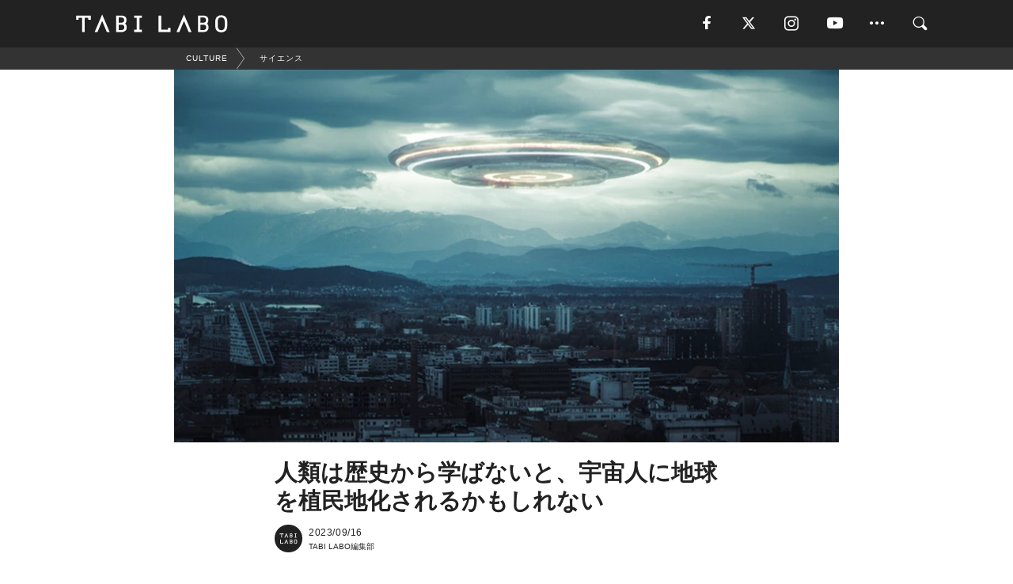

--- FILE ---
content_type: text/html; charset=utf-8
request_url: https://tabi-labo.com/307692/wt-learn-from-history-aliens-colonization
body_size: 14240
content:
<!DOCTYPE html><html><head><meta charset="utf-8" /><meta content="IE=edge" http-equiv="X-UA-Compatible" /><meta content="width=device-width, initial-scale=1" name="viewport" /><meta content="ニュースメディア「The Conversation」に掲載された記事は、「人類は歴史から学ばなければ、宇宙人に植民地化されてしまうだろう」と警告している。たしかに、植民地化の歴史を考えると、外の世界からの侵略はあり得るかもしれない。" name="description" /><meta content="World Topics,サイエンス,HOT,生き方,TABILABO,旅ラボ" name="keywords" /><meta content="TABI LABO編集部" name="author" /><meta content="index,follow" name="robots" /><meta content="summary_large_image" name="twitter:card" /><meta content="@tabilabo_news" name="twitter:site" /><meta content="@tabilabo_news" name="twitter:creator" /><meta content="m7k499k84wp5ixxwhjnfe56tcrycg4" name="facebook-domain-verification" /><meta content="地球が、宇宙人の植民地になる可能性" property="og:title" /><meta content="article" property="og:type" /><meta content="https://image.tabi-labo.com/jp/265480/5775747425763328.jpg" property="og:image" /><meta content="https://tabi-labo.com/307692/wt-learn-from-history-aliens-colonization" property="og:url" /><meta content="TABI LABO" property="og:site_name" /><meta content="ニュースメディア「The Conversation」に掲載された記事は、「人類は歴史から学ばなければ、宇宙人に植民地化されてしまうだろう」と警告している。たしかに、植民地化の歴史を考えると、外の世界からの侵略はあり得るかもしれない。" property="og:description" /><meta content="100001088962261" property="fb:admins" /><meta content="1655421248016810" property="fb:app_id" /><link href="https://img.tabi-labo.com/wp-content/uploads/2014/07/favicon.ico" rel="shortcut icon" /><link href="https://img.tabi-labo.com/wp-content/uploads/2014/07/home.gif" rel="apple-touch-icon" /><script async="" src="https://cdn.ampproject.org/v0.js"></script><script async="" custom-element="amp-instagram" src="https://cdn.ampproject.org/v0/amp-instagram-0.1.js"></script><script async="" src="https://www.googletagservices.com/tag/js/gpt.js"></script><script>var googletag = googletag || {};
googletag.cmd = googletag.cmd || [];</script><script>var tags_for_gam = "World Topics,サイエンス,HOT,生き方".split(',')
var pr_article_id = "".split(',')
googletag.cmd.push(function() {
  googletag.defineSlot('/73238597/tlweb-native-recommend-frame-1', ['fluid'], 'FrameAd1').addService(googletag.pubads());
  googletag.defineSlot('/73238597/tlweb-native-recommend-article-1', ['fluid'], 'ArticleAd1').addService(googletag.pubads());
  googletag.defineSlot('/73238597/tlweb-native-recommend-frame-2', ['fluid'], 'FrameAd2').addService(googletag.pubads());
  googletag.defineSlot('/73238597/tlweb-native-recommend-article-2', ['fluid'], 'ArticleAd2').addService(googletag.pubads());
  googletag.defineSlot('/73238597/tlweb-native-recommend-frame-3', ['fluid'], 'FrameAd3').addService(googletag.pubads());
  googletag.defineSlot('/73238597/tlweb-native-recommend-article-3', ['fluid'], 'ArticleAd3').addService(googletag.pubads());
  googletag.defineSlot('/73238597/tlweb-native-recommend-article-4', ['fluid'], 'ArticleAd4').addService(googletag.pubads());
  googletag.defineSlot('/73238597/tlweb-native-recommend-article-5', ['fluid'], 'ArticleAd5').addService(googletag.pubads());
  googletag.defineSlot('/73238597/tlweb-native-recommend-article-6', ['fluid'], 'ArticleAd6').addService(googletag.pubads());
  googletag.pubads().setTargeting('article_id', '307692');
  googletag.pubads().setTargeting('category', 'CULTURE');
  googletag.pubads().setTargeting('tag', tags_for_gam);
  googletag.pubads().setTargeting('pr_article_id', pr_article_id);
});</script><script>googletag.cmd.push(function() {
  googletag.pubads().setTargeting('gender', 'unknown');
  googletag.pubads().setTargeting('age', '');
});</script><script>var screen_size = window.innerWidth < 375 ? 'mobile-small' : window.innerWidth < 768 ? 'mobile' : window.innerWidth < 992 ? 'tablet' : 'pc'
googletag.cmd.push(function() {
  googletag.pubads().setTargeting('env', 'production');
  googletag.pubads().setTargeting('screen_size', screen_size);
  googletag.pubads().setTargeting('page', 'article');
  googletag.pubads().enableSingleRequest();
  googletag.enableServices();
});</script><link rel="stylesheet" href="//d1327e6qskmzf0.cloudfront.net/assets/application-22438996ad2db6e60d5bdc91ceeb703155c3e0521e64e30ba543361bea4c31fb.css" media="all" /><script async="true" src="https://ga.jspm.io/npm:es-module-shims@1.8.3/dist/es-module-shims.js"></script><script type="importmap" data-turbo-track="reload">{
  "imports": {
    "javascript/swiper": "//d1327e6qskmzf0.cloudfront.net/assets/javascript/swiper-cdef983c41f9b6bee83118439a8089f99a23472f27e2292a3ca13c3a09e2b26f.js",
    "app": "//d1327e6qskmzf0.cloudfront.net/assets/app-84d0543da040db226ccdebda36a6bbcc41ba4177bbf7c7fe445d9b312efdb67b.js",
    "article": "//d1327e6qskmzf0.cloudfront.net/assets/article-22c1fe190022e9bb7b322d5c65b06c7cd12a0d8fa371b1abe612e7239f1d767f.js",
    "article_list": "//d1327e6qskmzf0.cloudfront.net/assets/article_list-b9f4e016c0d8df140907b2caea11680f3baa8016fb6081e8e3a2ba2c05954a1f.js",
    "popup": "//d1327e6qskmzf0.cloudfront.net/assets/popup-6cc1fad5e92aa34dcb807f4e393701ffc2a520667ca43095d9863c06f813ad8f.js",
    "swiper_wrapper": "//d1327e6qskmzf0.cloudfront.net/assets/swiper_wrapper-7dc95419c46ef2bf953902df34135fbbbe17fa8562c79c31b7f8f5b33860e974.js"
  }
}</script><title>人類は歴史から学ばないと、宇宙人に地球を植民地化されるかもしれない | TABI LABO</title><script>var isBot = true;</script><script>var TopRecommendAreaIsAutoload = false
var BottomRecommendAreaIsAutoload = true
var RecommendAutoloadCondition = {
  buzz: {
    autoload: false,
    lessArticle: false,
  },
  bq: {
    autoload: false,
    lessArticle: false,
  },
  cs: {
    autoload: false,
    lessArticle: false,
  },
  v2: {
    autoload: true,
    lessArticle: false,
  }
}</script><script>_tl_uuid = null;
var cookies = document.cookie.split(';');
for(var i in cookies) {
  if(cookies[i].length > 56 && cookies[i].trim().substring(0, 8) === 'tl_uuid=') {
    var value = cookies[i].split('=')[1];
    _tl_uuid = value.substring(17, 49);
    break;
  }
}
_tl_ga4_params = {'tl_uuid': _tl_uuid};</script><script async="" src="https://www.googletagmanager.com/gtag/js?id=G-7GD8XVFL19"></script><script>window.dataLayer = window.dataLayer || [];
function gtag(){dataLayer.push(arguments);}
gtag('js', new Date());</script><script>(function(w,d,s,l,i){w[l]=w[l]||[];w[l].push({'gtm.start':
new Date().getTime(),event:'gtm.js'});var f=d.getElementsByTagName(s)[0],
j=d.createElement(s),dl=l!='dataLayer'?'&l='+l:'';j.async=true;j.src=
'//www.googletagmanager.com/gtm.js?id='+i+dl;f.parentNode.insertBefore(j,f);
})(window,document,'script','dataLayer','GTM-MKJ6XW');</script><script type="application/ld+json">{
  "@context": "https://schema.org",
  "@type": "NewsArticle",
  "mainEntityOfPage": {
    "@type": "WebPage",
    "@id": "https://tabi-labo.com/307692/wt-learn-from-history-aliens-colonization"
  },
  "headline": "人類は歴史から学ばないと、宇宙人に地球を植民地化されるかもしれない | TABI LABO",
  "keywords": ["World Topics", "サイエンス", "HOT", "生き方", "TABILABO", "旅ラボ"],
  "description": "ニュースメディア「The Conversation」に掲載された記事は、「人類は歴史から学ばなければ、宇宙人に植民地化されてしまうだろう」と警告している。たしかに、植民地化の歴史を考えると、外の世界からの侵略はあり得るかもしれない。",
  "image": {
    "@type": "ImageObject",
    "url": "https://image.tabi-labo.com/jp/265480/5775747425763328.jpg"
  },
  "dateCreated": "2023-09-14T22:25:01+09:00",
  "datePublished": "2023-09-16T23:00:00+09:00",
  "dateModified": "2023-09-17T23:00:05+09:00",
  "author": {
    "@type": "Person",
    "name": "TABI LABO編集部"
  },
  "creator": {
    "@type": "Person",
    "name": ["TABI LABO編集部"]
  },
  "publisher": {
    "@type": "Organization",
    "name": "TABI LABO",
    "sameAs": [
      "https://www.facebook.com/tabilabonews",
      "https://x.com/tabilabo_news",
      "https://www.instagram.com/tabilabo",
      "https://www.pinterest.jp/tabilabotokyo",
      "https://www.youtube.com/channel/UCosiTouV3orvNLj_mLwpxiA"
    ],
    "url": "https://tabi-labo.com/",
    "logo": {
      "@type": "ImageObject",
      "url": "https://d1327e6qskmzf0.cloudfront.net/images/tl_amp_logo.jpg",
      "width": 435,
      "height":60
    }
  },
  "video": {},
  "inLanguage": "ja_JP"
}</script><!--[if lt IE9]><script src="https://oss.maxcdn.com/html5shiv/3.7.2/html5shiv.min.js"></script><script src="https://oss.maxcdn.com/respond/1.4.2/respond.min.js"></script><![endif]--></head><body class="article" style=""><div class="mobile tablet"><div id="mobile-sidemenu"><ul class="mm-listview"><li class="mm-divider">TAG</li><li class="tags"><a class="tag-button" data-id="sidemenu_mobile_tag" data-label="world_topics" href="/feature/worldtopics"> World Topics</a><a class="tag-button" data-id="sidemenu_mobile_tag" data-label="way_of_life" href="/tag/%E7%94%9F%E3%81%8D%E6%96%B9">生き方</a><a class="tag-button" data-id="sidemenu_mobile_tag" data-label="overseas" href="/tag/%E6%B5%B7%E5%A4%96">海外</a><a class="tag-button" data-id="sidemenu_mobile_tag" data-label="recipe" href="/tag/%E3%83%AC%E3%82%B7%E3%83%94">レシピ</a><a class="tag-button" data-id="sidemenu_mobile_tag" data-label="fashion" href="/tag/%E3%83%95%E3%82%A1%E3%83%83%E3%82%B7%E3%83%A7%E3%83%B3">ファッション</a><a class="tag-button" data-id="sidemenu_mobile_tag" data-label="sweets" href="/tag/%E3%82%B9%E3%82%A4%E3%83%BC%E3%83%84">スイーツ</a><a class="tag-button" data-id="sidemenu_mobile_tag" data-label="art" href="/tag/%E3%82%A2%E3%83%BC%E3%83%88">アート</a><a class="tag-button" data-id="sidemenu_mobile_tag" data-label="interior" href="/tag/%E3%82%A4%E3%83%B3%E3%83%86%E3%83%AA%E3%82%A2">インテリア</a><a class="tag-button" data-id="sidemenu_mobile_tag" data-label="alcohol" href="/tag/%E3%81%8A%E9%85%92">お酒</a><a class="tag-button" data-id="sidemenu_mobile_tag" data-label="environment_issues" href="/tag/%E7%92%B0%E5%A2%83%E5%95%8F%E9%A1%8C">環境問題</a><a class="tag-button" data-id="sidemenu_mobile_tag" data-label="indoor_house_plants" href="/tag/%E8%A6%B3%E8%91%89%E6%A4%8D%E7%89%A9">観葉植物</a><a class="tag-button" data-id="sidemenu_mobile_tag" data-label="meditation" href="/tag/%E7%9E%91%E6%83%B3">瞑想</a><a class="tag-button" data-id="sidemenu_mobile_tag" data-label="gender" href="/tag/%E3%82%B8%E3%82%A7%E3%83%B3%E3%83%80%E3%83%BC">ジェンダー</a><a class="tag-button" data-id="sidemenu_mobile_tag" data-label="happiness" href="/tag/%E5%B9%B8%E3%81%9B">幸せ</a><a class="tag-button" data-id="sidemenu_mobile_tag" data-label="coffee" href="/tag/%E3%82%B3%E3%83%BC%E3%83%92%E3%83%BC">コーヒー</a><a class="tag-button" data-id="sidemenu_mobile_tag" data-label="stress" href="/tag/%E3%82%B9%E3%83%88%E3%83%AC%E3%82%B9">ストレス</a><a class="tag-button" data-id="sidemenu_mobile_tag" data-label="family" href="/tag/%E5%AE%B6%E6%97%8F">家族</a><a class="tag-button" data-id="sidemenu_mobile_tag" data-label="music" href="/tag/%E9%9F%B3%E6%A5%BD">音楽</a><a class="tag-button" data-id="sidemenu_mobile_tag" data-label="wine" href="/tag/%E3%83%AF%E3%82%A4%E3%83%B3">ワイン</a><a class="tag-button" data-id="sidemenu_mobile_tag" data-label="beer" href="/tag/%E3%83%93%E3%83%BC%E3%83%AB">ビール</a></li><li class="mm-divider">CATEGORY</li><li class="category"><a data-id="sidemenu_mobile_category" data-label="issue" href="/category/issue"><span>ISSUE</span></a></li><li class="category"><a data-id="sidemenu_mobile_category" data-label="well-being" href="/category/well-being"><span>WELL-BEING</span></a></li><li class="category"><a data-id="sidemenu_mobile_category" data-label="activity" href="/category/activity"><span>ACTIVITY</span></a></li><li class="category"><a data-id="sidemenu_mobile_category" data-label="love" href="/category/love"><span>LOVE</span></a></li><li class="category"><a data-id="sidemenu_mobile_category" data-label="culture" href="/category/culture"><span>CULTURE</span></a></li><li class="category"><a data-id="sidemenu_mobile_category" data-label="item" href="/category/item"><span>ITEM</span></a></li><li class="frame"><div class="contents-frame col-xs-12 embed"><a id="sidemenu_mobile_category_frame_new" href="/recent" data-id="sidemenu_mobile_category_frame" data-label="new">
<img src="https://image.tabi-labo.com/medium/jp/233759/6375204502634496.jpg" loading="lazy">
</a>

<a id="sidemenu_mobile_category_frame_ranking" href="/ranking" data-id="sidemenu_mobile_category_frame" data-label="ranking">
<img src="https://image.tabi-labo.com/medium/jp/233761/4850026249453568.jpg" loading="lazy">
</a></div></li><li class="mm-divider">FOLLOW</li><li class="follow"><a data-id="sidemenu_mobile_follow" data-label="facebook" href="https://www.facebook.com/tabilabonews/" rel="nofollow" target="_blank"><i class="tlc icon-facebook"></i></a></li><li class="follow"><a data-id="sidemenu_mobile_follow" data-label="twitter" href="https://x.com/intent/follow?screen_name=tabilabo_news" rel="nofollow" target="_blank"><i class="tlc icon-x"></i></a></li><li class="follow"><a data-id="sidemenu_mobile_follow" data-label="instagram" href="https://www.instagram.com/tabilabo/" rel="nofollow" target="_blank"><i class="tlc icon-instagram"></i></a></li><li class="follow"><a data-id="sidemenu_mobile_follow" data-label="youtube" href="https://www.youtube.com/channel/UCosiTouV3orvNLj_mLwpxiA" rel="nofollow" target="_blank"><i class="tlc icon-youtube"></i></a></li><li class="follow"><a data-id="sidemenu_mobile_follow" data-label="line" href="http://bit.ly/2iUk72I" rel="nofollow" target="_blank"><i class="tlc icon-line"></i></a></li><li class="follow"><a data-id="sidemenu_mobile_follow" data-label="mail" href="/page/newsletter" rel="nofollow"><i class="tlc icon-mail"></i></a></li><li class="mm-divider">ABOUT US</li><li class="aboutus-img"><a data-id="sidemenu_aboutus" data-label="recruit" href="https://new-standard.co.jp/careers" target="_blank"><img class="frame-img" loading="lazy" src="https://d3jks39y9qw246.cloudfront.net/medium/132566/43bc7af6bae90d09558dcdc2d3c5368f4b5eef6e.jpg" /></a></li><li class="aboutus"><a data-id="sidemenu_mobile_aboutus" href="https://tabi-labo.com/301274/who-we-are" rel="nofollow" target="_blank">「TABI LABO」とは</a></li><li class="aboutus"><a data-id="sidemenu_mobile_aboutus" href="https://new-standard.co.jp/about" rel="nofollow" target="_blank">会社概要</a></li><li class="aboutus"><a data-id="sidemenu_mobile_aboutus" href="https://share.hsforms.com/1CUdWoY8BRNaq-q6uabUPOwe8gba" rel="nofollow" target="_blank">広告掲載について</a></li><li class="aboutus"><a data-id="sidemenu_mobile_aboutus" href="/page/contact" rel="nofollow">お問い合わせ</a></li><li class="aboutus"><a data-id="sidemenu_mobile_aboutus" href="/page/terms-of-service" rel="nofollow">利用規約</a></li><li class="aboutus"><a data-id="sidemenu_mobile_aboutus" href="/page/privacy-policy" rel="nofollow">個人情報保護方針</a></li><li class="aboutus"><a data-id="sidemenu_mobile_aboutus" href="/page/contents-policy" rel="nofollow">コンテンツポリシー</a></li></ul></div><div id="mobile-sidemenu-close"></div></div><div id="mm-wrapper" style="; "><noscript><iframe height="0" src="//www.googletagmanager.com/ns.html?id=GTM-MKJ6XW" style="display:none;visibility:hidden" width="0"></iframe></noscript><div class="mmenu-fixed" id="header"><div class="content"><div class="mobile tablet menu"><a class="more" data-id="header" data-label="moible_menu" href="#mobile-sidemenu" id="mobile-sidemenu-icon"><span class="icon-bar"></span><span class="icon-bar"></span><span class="icon-bar"></span></a></div><div class="logo"><a data-id="header" data-label="logo" href="/"><img alt="TABI LABO" src="//d1327e6qskmzf0.cloudfront.net/images/tl_logo.svg" /></a></div><div class="mobile tablet menu"><a class="search" data-id="header" data-label="mobile_search" href="/search" rel="nofollow"><i class="tlc icon-search"></i></a></div><div class="pc menu"><a data-id="header" data-label="pc_facebook" href="https://www.facebook.com/tabilabonews/" rel="nofollow" target="_blank"><i class="tlc icon-facebook"></i></a><a data-id="header" data-label="pc_twitter" href="https://x.com/intent/follow?screen_name=tabilabo_news" rel="nofollow" target="_blank"><i class="tlc icon-x"></i></a><a data-id="header" data-label="pc_instagram" href="https://www.instagram.com/tabilabo/" rel="nofollow" target="_blank"><i class="tlc icon-instagram"></i></a><a data-id="header" data-label="pc_youtube" href="https://www.youtube.com/channel/UCosiTouV3orvNLj_mLwpxiA" rel="nofollow" target="_blank"><i class="tlc icon-youtube"></i></a><a class="more" data-id="header" data-label="pc_menu" href="#header-menu" id="pc-sidemenu-icon"><i class="tlc icon-option"></i></a><a data-id="header" data-label="pc_search" href="/search"><i class="tlc icon-search"></i></a></div></div></div><div id="header-menu"><div class="content"><div class="menu pull-right"><span class="close pull-right" id="header-menu-close">&times;</span><ul class="clearfix"><li class="top-menu"><a data-id="header_pc_menu" href="https://tabi-labo.com/301274/who-we-are" rel="nofollow" target="_blank">「TABI LABO」とは</a></li><li><a data-id="header_pc_menu" href="https://new-standard.co.jp/about" rel="nofollow" target="_blank">会社概要</a></li><li><a data-id="header_pc_menu" href="https://share.hsforms.com/1CUdWoY8BRNaq-q6uabUPOwe8gba" rel="nofollow" target="_blank">広告掲載について</a></li><li><a data-id="header_pc_menu" href="https://new-standard.co.jp/careers" rel="nofollow" target="_blank">募集・求人</a></li><li><a data-id="header_pc_menu" href="/page/contact" rel="nofollow">お問い合わせ</a></li><li><a data-id="header_pc_menu" href="/page/terms-of-service" rel="nofollow">利用規約</a></li><li><a data-id="header_pc_menu" href="/page/privacy-policy" rel="nofollow">個人情報保護方針</a></li><li><a data-id="header_pc_menu" href="/page/contents-policy" rel="nofollow">コンテンツポリシー</a></li></ul></div></div></div><div class="mac osx" id="container"><div class="col-xs-12 col-md-12" id="main" style=""><script>_tl_ga4_params = {
  'category': 'culture',
  'author': 'Shinnosuke Maeda',
  'post_date': '2023/09/16',
  'format': "通常記事",
  'tl_uuid': _tl_uuid,
};</script><div id="tag-header"><nav class="breadcrumb-container"><ol class="breadcrumb" itemscope="" itemtype="https://schema.org/BreadcrumbList"><li class="first" itemprop="itemListElement" itemscope="" itemtype="https://schema.org/ListItem"><a data-id="article_tag" href="/category/culture" itemprop="item"><span itemprop="name">CULTURE</span></a><meta content="1" itemprop="position" /></li><li itemprop="itemListElement" itemscope="" itemtype="https://schema.org/ListItem"><a data-id="article_tag" href="/tag/%E3%82%B5%E3%82%A4%E3%82%A8%E3%83%B3%E3%82%B9" itemprop="item"><span itemprop="name">サイエンス</span></a><meta content="2" itemprop="position" /></li></ol></nav></div><header class="article-header" style=""><div class="main-image trimming trimming-16by9" style="background-image:url(&#39;https://image.tabi-labo.com/large/jp/265480/5775747425763328.jpg&#39;)"></div></header><article data-content-type="curation" style=""><div class="contents-container"><h1>人類は歴史から学ばないと、宇宙人に地球を植民地化されるかもしれない</h1><div class="article-info"><div class="article-info-left"><div class="article-info-box"><div class="article-author"><a data-id="author" href="/author/tabilabo"><img class="author-img" alt="TABI LABO編集部" src="https://img.tabi-labo.com/wp-content/uploads/2016/06/tabilabokoushiki.jpg" /></a><div class="author-box"><div class="article-date"><time itemprop="dateCreated datePublished">2023/09/16</time></div>TABI LABO編集部</div></div></div></div><div class="article-info-right"></div></div><div class="contents"><div class="sentence"><p>宇宙人が実在するのかどうかは分からない。しかし、ニュースメディア「The Conversation」に掲載された記事は、こう警告しているそうだ。</p><p><strong>「人類は歴史から学ばなければ、地球を宇宙人に植民地化されてしまうだろう」</strong></p><p>SFのストーリーのような話ではあるが、あながち無視できない内容かもしれない。というのも、外部からの侵略により生活を奪われた歴史があるからだ。</p><p>例えば、イギリス海軍のキャプテン・クックはオーストラリアを<strong>植民地化</strong>した。先住民からしたら、未知の世界からの侵略だと感じられただろう。</p><p>また、コロンブスやヨーロッパの探検家たちがアメリカ大陸に到達したとき、ネイティブアメリカンは「外の世界の人に支配される」と思ったかもしれない。</p><p>同記事は、「地球人は文明が発達していて知的だと考えるのは危険だ」としている。たしかに、宇宙人は私たち人間が思いもしない方法で地球にやってくるかもしれないし、友好的ではない可能性も十分あり得るだろう。</p><p>宇宙人による侵略は、SFの話だと願いたい。</p><p>しかし、植民地化の歴史を考えると、<strong>「もし外の世界から侵略されたとき、地球人としてどう対処するか」</strong>は考えておく必要があるのかもしれない。</p></div><div class="credit"><span>Reference: </span><a href="https://www.space.com/first-contact-aliens-could-end-in-colonization-genocide" target="_blank">First contact with aliens could end in colonization and genocide if we don&#39;t learn from history</a></div><div class="credit"><span>Top image: © </span>iStock.com/gremlin</div></div></div><div class="article-footer pc"><div class="tag-box"><ul class="tags"><li class=" "><span class="tag-sharp"># </span><a class="tag-a" data-id="article_tag" data-label="World Topics" href="/tag/World%20Topics">World Topics</a></li><li class=" "><span class="tag-sharp"># </span><a class="tag-a" data-id="article_tag" data-label="サイエンス" href="/tag/%E3%82%B5%E3%82%A4%E3%82%A8%E3%83%B3%E3%82%B9">サイエンス</a></li><li class=" "><span class="tag-sharp"># </span><a class="tag-a" data-id="article_tag" data-label="HOT" href="/tag/HOT">HOT</a></li><li class=" "><span class="tag-sharp"># </span><a class="tag-a" data-id="article_tag" data-label="生き方" href="/tag/%E7%94%9F%E3%81%8D%E6%96%B9">生き方</a></li></ul></div></div><div class="article-feature-title"><a data-id="to_top" href="/">TABI LABO　この世界は、もっと広いはずだ。</a></div></article><div class="readmore" data-article-id="307692" data-article-title="人類は歴史から学ばないと、宇宙人に地球を植民地化されるかもしれない"><div class="readmore-button"><a data-id="readmore" href="javascript:void(0)">続きを見る</a></div></div><div class="recommend-area"><div class="click-blocker"></div><div class="recommend-area-inner"><div class="type-recommend"><div class="contents-list-articles vertical clearfix "><div class="article-list vertical" data-log-id="recommend" data-send-impression-log=""><div class="list-box dfp-article col-xs-6" id="dfp-article-1"><div id="ArticleAd1"></div></div><div class="list-box col-xs-6"><span class="category-label"><a class="issue" data-label="ISSUE" href="/category/issue">ISSUE</a></span><a data-article-id="284731" data-id="recommend" data-label="article_284731" href="/284731/vegetarian-world"><div class="list-image"><div class="trimming trimming-16by9"><amp-img alt="" height="9" layout="responsive" src="https://d3jks39y9qw246.cloudfront.net/medium/126237/8ea20319598a940da6e6ec4003638ca79547ac22.jpg" width="16"></amp-img></div></div><div class="list-text"><div class="list-title">もしも、人類が「総ベジタリアン化」したならば…。</div><div class="list-description pc">世界中の人たちが急にベジタリアンになったら、どのような変化が起こるなどを科学的な考察も含め解説する動画を紹介します。今は、世界中の人口がベジタリアンなった...<span class="post-date">2017/11/04</span></div></div></a></div><div class="list-box col-xs-6"><span class="category-label"><a class="culture" data-label="CULTURE" href="/category/culture">CULTURE</a></span><a data-article-id="281842" data-id="recommend" data-label="article_281842" href="/281842/how-we-got-here"><div class="list-image"><div class="trimming trimming-16by9"><amp-img alt="" height="9" layout="responsive" src="https://d3jks39y9qw246.cloudfront.net/medium/93543/a52d5c277106c3c13c3e55e84833ec9b6f95df49.jpg" width="16"></amp-img></div></div><div class="list-text"><div class="list-title">地球46億年の歴史を、たった6分で説明したアニメーションがわかりやすい</div><div class="list-description pc">僕たちが今、当たり前のように生きていられるのには、様々な要因が関わっている。地球、水、オゾン層の誕生、さらには人間そのものの肺、脳機能の進化など。でも、そ...<span class="post-date">2017/05/29</span></div></div></a></div><div class="list-box col-xs-6"><span class="category-label"><a class="issue" data-label="ISSUE" href="/category/issue">ISSUE</a></span><a data-article-id="308111" data-id="recommend" data-label="article_308111" href="/308111/wt-is-it-possible-to-reproduce-human-in-space"><div class="list-image"><div class="trimming trimming-16by9"><amp-img alt="" height="9" layout="responsive" src="https://image.tabi-labo.com/medium/jp/267006/6321302862299136.jpg" width="16"></amp-img></div></div><div class="list-text"><div class="list-title">無重力の宇宙でも、胎児は正常に育つのか？その答えは</div><div class="list-description pc">人類は地球の外で繁殖できるのか？JAXAと日本人研究者が、マウスの胚を地球外で培養する実験を敢行。結果は……<span class="post-date">2023/11/04</span></div></div></a></div><div class="list-box col-xs-6"><span class="category-label"><a class="well-being" data-label="WELL-BEING" href="/category/well-being">WELL-BEING</a></span><a data-article-id="282754" data-id="recommend" data-label="article_282754" href="/282754/australian-negative-history"><div class="list-image"><div class="trimming trimming-16by9"><amp-img alt="" height="9" layout="responsive" src="https://d3jks39y9qw246.cloudfront.net/medium/105719/01adb008d8b4d7d41e5dd00ab0d077517ef74972.jpg" width="16"></amp-img></div></div><div class="list-text"><div class="list-title">知られざる「オーストラリア史のタブー」に切り込んだ地図</div><div class="list-description pc">オーストラリアのニューカッスル大学が、18世紀から19世紀にかけて国内各地で起こった先住民の虐殺をデータ化したサイトを作成。いつ頃、何人の先住民が殺害され...<span class="post-date">2017/07/26</span></div></div></a></div><div class="list-box dfp-article col-xs-6" id="dfp-article-2"><div id="ArticleAd2"></div></div></div></div><div class="contents-list-frame dfp-frame"><div class="contents-frame campaign dfp-frame"><div id="FrameAd1"></div></div></div><div class="contents-list-articles vertical clearfix "><div class="article-list vertical" data-log-id="new_article" data-send-impression-log="true"><div class="list-box col-xs-6"><span class="category-label"><a class="activity" data-label="ACTIVITY" href="/category/activity">ACTIVITY</a></span><a class=" unread" data-article-id="312225" data-id="new_article" data-image="https://image.tabi-labo.com/jp/282272/5937415116029952.png" data-label="article_312225" data-title="観戦で終わらない。NFL「スーパーボウル週間」の“体験×収益”モデル" href="/312225/worldtrend-nfl-strategy"><div class="list-image"><div class="trimming trimming-16by9"><amp-img alt="" height="9" layout="responsive" src="https://image.tabi-labo.com/medium/jp/282272/5937415116029952.png" width="16"></amp-img></div><span class="new"></span></div><div class="list-text"><div class="list-title">観戦で終わらない。NFL「スーパーボウル週間」の“体験×収益”モデル</div><div class="list-description pc">NFLはなぜスーパーボウルで莫大な収益を生み出せるのか。体験のパッケージ化、イベント設計、データ活用から読み解く最新の収益化戦略と体験ビジネスの全体像を解説。<span class="post-date">2026/01/23</span></div></div></a></div><div class="list-box dfp-article col-xs-6" id="dfp-article-3"><div id="ArticleAd3"></div></div></div><div class="article-list vertical" data-log-id="recommend" data-send-impression-log=""><div class="list-box col-xs-6"><span class="category-label"><a class="culture" data-label="CULTURE" href="/category/culture">CULTURE</a></span><a data-article-id="280352" data-id="recommend" data-label="article_280352" href="/280352/nasahabitablezone"><div class="list-image"><div class="trimming trimming-16by9"><amp-img alt="" height="9" layout="responsive" src="https://d3jks39y9qw246.cloudfront.net/medium/74650/a1741dfb060e315a97e2c34642b9596487b4f010.jpg" width="16"></amp-img></div></div><div class="list-text"><div class="list-title">質問：「宇宙には我々しかいない？」NASA：「その問いがサイエンスの最優先事項になる」</div><div class="list-description pc">近く重大発表をするらしい…それが「太陽系外惑星についての内容」とだけ含みを持たせるNASAの先行発表に、数日前から噂や憶測が海外メディアで飛び交っていた。...<span class="post-date">2017/02/23</span></div></div></a></div><div class="list-box col-xs-6"><span class="category-label"><a class="love" data-label="LOVE" href="/category/love">LOVE</a></span><a data-article-id="302423" data-id="recommend" data-label="article_302423" href="/302423/wdt-rival-handshake"><div class="list-image"><div class="trimming trimming-16by9"><amp-img alt="" height="9" layout="responsive" src="https://image.tabi-labo.com/medium/jp/245289/6593059544367104.jpg" width="16"></amp-img></div></div><div class="list-text"><div class="list-title">「嫌いな人」はいる？その人、もしかしたら......【歴史のお話】</div><div class="list-description pc">今日1月21日は、157年前（1866年）に日本で起きたある出来事をもとに「ライバルが手を結ぶ日」とされています。その出来事とは、徳川幕府を崩壊させた推進...<span class="post-date">2022/01/21</span></div></div></a></div><div class="list-box dfp-article col-xs-6" id="dfp-article-4"><div id="ArticleAd4"></div></div><div class="list-box col-xs-6"><span class="category-label"><a class="culture" data-label="CULTURE" href="/category/culture">CULTURE</a></span><a data-article-id="283065" data-id="recommend" data-label="article_283065" href="/283065/spermcountdrop"><div class="list-image"><div class="trimming trimming-16by9"><amp-img alt="" height="9" layout="responsive" src="https://d3jks39y9qw246.cloudfront.net/medium/108051/ce520d3bbb2dd5fb878526c6b3f1249c67f30155.jpg" width="16"></amp-img></div></div><div class="list-text"><div class="list-title">男性の精子数、過去40年で半分以下に。</div><div class="list-description pc">先月、「Human Reproduction Update」に発表されたある研究結果に、男である自分も他人事とは思えなかった。科学者たちが突き止めたのは、...<span class="post-date">2017/08/05</span></div></div></a></div><div class="list-box col-xs-6"><span class="category-label"><a class="culture" data-label="CULTURE" href="/category/culture">CULTURE</a></span><a data-article-id="290490" data-id="recommend" data-label="article_290490" href="/290490/imymewine-interview"><div class="list-image"><div class="trimming trimming-16by9"><amp-img alt="" height="9" layout="responsive" src="https://image.tabi-labo.com/medium/jp/185477/5907236865966080.jpg" width="16"></amp-img></div></div><div class="list-text"><div class="list-title">「ナチュラルワイン」って、生き方のことなのかもしれない</div><div class="list-description pc">ナチュラルワインって、なんですか？<span class="post-date">2019/02/07</span></div></div></a></div><div class="list-box col-xs-6"><span class="category-label"><a class="culture" data-label="CULTURE" href="/category/culture">CULTURE</a></span><a data-article-id="306296" data-id="recommend" data-label="article_306296" href="/306296/wt-ai-alien-discover"><div class="list-image"><div class="trimming trimming-16by9"><amp-img alt="" height="9" layout="responsive" src="https://image.tabi-labo.com/medium/jp/259628/4663734171598848.jpg" width="16"></amp-img></div></div><div class="list-text"><div class="list-title">AIが「宇宙人発見」の研究を加速させるかもしれない。</div><div class="list-description pc">ChatGPTやStable DiffusionなどのAIは、研究者や科学者たちの役にも立っているようだ。天文学に特化した科学雑誌『Nature Astr...<span class="post-date">2023/04/06</span></div></div></a></div></div></div><div class="contents-list-frame dfp-frame"><div class="contents-frame campaign dfp-frame"><div id="FrameAd2"></div></div></div><div class="contents-list-articles vertical clearfix "><div class="article-list vertical" data-log-id="new_article" data-send-impression-log="true"><div class="list-box col-xs-6"><span class="category-label"><a class="well-being" data-label="WELL-BEING" href="/category/well-being">WELL-BEING</a></span><a class=" unread" data-article-id="312195" data-id="new_article" data-image="https://image.tabi-labo.com/jp/282138/5397689392955392.jpg" data-label="article_312195" data-title="Z世代に広がる「投稿ゼロ」トレンド。承認欲求からの解放を目指して" href="/312195/postingzerotrend"><div class="list-image"><div class="trimming trimming-16by9"><amp-img alt="" height="9" layout="responsive" src="https://image.tabi-labo.com/medium/jp/282138/5397689392955392.jpg" width="16"></amp-img></div></div><div class="list-text"><div class="list-title">Z世代に広がる「投稿ゼロ」トレンド。承認欲求からの解放を目指して</div><div class="list-description pc">Z世代の間で、SNSにあえて投稿しない「ポスティング・ゼロ」が広まっている。承認欲求や演出への疲れを背景に、精神的な平穏を守るための新たな距離感<span class="post-date">2026/01/22</span></div></div></a></div><div class="list-box dfp-article col-xs-6" id="dfp-article-5"><div id="ArticleAd5"></div></div></div><div class="article-list vertical" data-log-id="recommend" data-send-impression-log=""><div class="list-box col-xs-6"><span class="category-label"><a class="issue" data-label="ISSUE" href="/category/issue">ISSUE</a></span><a data-article-id="301433" data-id="recommend" data-label="article_301433" href="/301433/wdt-alien-kidnapping"><div class="list-image"><div class="trimming trimming-16by9"><amp-img alt="" height="9" layout="responsive" src="https://image.tabi-labo.com/medium/jp/241751/6373684358938624.jpg" width="16"></amp-img></div></div><div class="list-text"><div class="list-title">「宇宙人による人類誘拐事件」は、61年前の今日、起こった。</div><div class="list-description pc">今日9月19日は、61年前にアメリカで「ヒル夫妻誘拐事件」が起きた「人間が宇宙人にはじめて誘拐された（とされる）日」です。<span class="post-date">2021/09/19</span></div></div></a></div><div class="list-box col-xs-6"><span class="category-label"><a class="culture" data-label="CULTURE" href="/category/culture">CULTURE</a></span><a data-article-id="305819" data-id="recommend" data-label="article_305819" href="/305819/wt-wdk-the-earth-inner-core"><div class="list-image"><div class="trimming trimming-16by9"><amp-img alt="" height="9" layout="responsive" src="https://image.tabi-labo.com/medium/jp/257082/5413107549601792.jpg" width="16"></amp-img></div></div><div class="list-text"><div class="list-title">意外にも、人類は「地球」についてまだまだ理解していない</div><div class="list-description pc">宇宙についての研究がこれだけ進んだ今、もはや「地球」について知らないことなんて無いと思いがち。ところが、意外にも人類が地球について分かっていないことは多く……。<span class="post-date">2023/02/14</span></div></div></a></div><div class="list-box dfp-article col-xs-6" id="dfp-article-6"><div id="ArticleAd6"></div></div><div class="list-box col-xs-6"><span class="category-label"><a class="activity" data-label="ACTIVITY" href="/category/activity">ACTIVITY</a></span><a data-article-id="306299" data-id="recommend" data-label="article_306299" href="/306299/wt-moon-reservoir-found"><div class="list-image"><div class="trimming trimming-16by9"><amp-img alt="" height="9" layout="responsive" src="https://image.tabi-labo.com/medium/jp/259919/6553021901176832.jpg" width="16"></amp-img></div></div><div class="list-text"><div class="list-title">月にある「2700億トンの水」の所在、ついに明らかに</div><div class="list-description pc">論じられていた「月の池」。新たな調査結果により、その存在が確認された模様。<span class="post-date">2023/04/12</span></div></div></a></div><div class="list-box col-xs-6"><span class="category-label"><a class="culture" data-label="CULTURE" href="/category/culture">CULTURE</a></span><a data-article-id="306420" data-id="recommend" data-label="article_306420" href="/306420/wt-panspermia-proved"><div class="list-image"><div class="trimming trimming-16by9"><amp-img alt="" height="9" layout="responsive" src="https://image.tabi-labo.com/medium/jp/260384/6557466621902848.jpg" width="16"></amp-img></div></div><div class="list-text"><div class="list-title">パンスペルミア、ついに立証？</div><div class="list-description pc">太古から信仰されてきたパンスペルミア説。「生命の起源は、天上の世界から巻かれた種」4000年以上の時を超え、ついに科学的根拠が立証か<span class="post-date">2023/04/24</span></div></div></a></div><div class="list-box col-xs-6"><span class="category-label"><a class="well-being" data-label="WELL-BEING" href="/category/well-being">WELL-BEING</a></span><a data-article-id="277866" data-id="recommend" data-label="article_277866" href="/277866/heart-fire-witticism-04"><div class="list-image"><div class="trimming trimming-16by9"><amp-img alt="" height="9" layout="responsive" src="https://d3jks39y9qw246.cloudfront.net/medium/47587/6cc0225a5d4b2c54bcecaf2c9b4b53a4f61d4143.jpg" width="16"></amp-img></div></div><div class="list-text"><div class="list-title">人類の歴史が育んだ、「知恵」にまつわる8つの名言</div><div class="list-description pc">名言は、人類の歴史の中で活躍した偉人たちの考えを今に伝えてくれます。時を超えて、成功者たちの思想を学ぶことができるのです。そんな古今東西の名言に遠越段さん...<span class="post-date">2016/12/01</span></div></div></a></div></div></div><div class="contents-list-frame dfp-frame"><div class="contents-frame campaign dfp-frame"><div id="FrameAd3"></div></div></div><div class="contents-list-articles vertical clearfix "><div class="article-list vertical" data-log-id="recommend" data-send-impression-log=""><div class="list-box col-xs-6"><span class="category-label"><a class="culture" data-label="CULTURE" href="/category/culture">CULTURE</a></span><a data-article-id="288161" data-id="recommend" data-label="article_288161" href="/288161/me-adgeladeane2"><div class="list-image"><div class="trimming trimming-16by9"><amp-img alt="" height="9" layout="responsive" src="https://image.tabi-labo.com/medium/jp/162761/4855090120753152.jpg" width="16"></amp-img></div></div><div class="list-text"><div class="list-title">宇宙人のヴァカンス</div><div class="list-description pc">こっちはもう、夏真っ盛りだわよ〜。<span class="post-date">2018/05/20</span></div></div></a></div><div class="list-box col-xs-6"><span class="category-label"><a class="issue" data-label="ISSUE" href="/category/issue">ISSUE</a></span><a data-article-id="282726" data-id="recommend" data-label="article_282726" href="/282726/solar-paint-energy"><div class="list-image"><div class="trimming trimming-16by9"><amp-img alt="" height="9" layout="responsive" src="https://d3jks39y9qw246.cloudfront.net/medium/104234/985170656067c7a3e5cf1c65e5e0ee4bf2367944.jpg" width="16"></amp-img></div></div><div class="list-text"><div class="list-title">この「ペンキ」が、地球温暖化に歯止めをかけるかもしれない。</div><div class="list-description pc">塗るだけで水素燃料を生成できるペンキの開発が、オーストラリアのロイヤルメルボルン工科大学で進んでいます。太陽光や風力といったクリーンエネルギーに続く発電方...<span class="post-date">2017/07/19</span></div></div></a></div><div class="list-box col-xs-6"><span class="category-label"><a class="culture" data-label="CULTURE" href="/category/culture">CULTURE</a></span><a data-article-id="284797" data-id="recommend" data-label="article_284797" href="/284797/earth-rise"><div class="list-image"><div class="trimming trimming-16by9"><amp-img alt="" height="9" layout="responsive" src="https://d3jks39y9qw246.cloudfront.net/medium/126811/8a355662c0f53e1b7571b4441f308d92cc192e07.jpg" width="16"></amp-img></div></div><div class="list-text"><div class="list-title">あの有名な写真が撮影されたのは「偶然」だった。</div><div class="list-description pc">誰もが一度は見たことがあるだろう「地球の出」と呼ばれる写真。これは、アポロ8号に搭乗していた宇宙飛行士が、ほぼほぼ偶然に撮影したものだった。しかしこれがキ...<span class="post-date">2017/11/08</span></div></div></a></div><div class="list-box col-xs-6"><span class="category-label"><a class="culture" data-label="CULTURE" href="/category/culture">CULTURE</a></span><a data-article-id="300658" data-id="recommend" data-label="article_300658" href="/300658/wt-german-museums-lab"><div class="list-image"><div class="trimming trimming-16by9"><amp-img alt="" height="9" layout="responsive" src="https://image.tabi-labo.com/medium/jp/238703/5784491746394112.png" width="16"></amp-img></div></div><div class="list-text"><div class="list-title">ドイツ政府、旧植民地からの略奪品の返還プログラムを開始</div><div class="list-description pc">人類の輝かしい遺産である芸術と、暗い歴史である植民地時代におこなわれた数々の略奪行為。暗黒の歴史を乗り越えようとドイツ政府が始めたのは、帝国時代の略奪品の返却！<span class="post-date">2021/06/16</span></div></div></a></div><div class="list-box col-xs-6"><span class="category-label"><a class="item" data-label="ITEM" href="/category/item">ITEM</a></span><a data-article-id="293223" data-id="recommend" data-label="article_293223" href="/293223/wt-greenland"><div class="list-image"><div class="trimming trimming-16by9"><amp-img alt="" height="9" layout="responsive" src="https://image.tabi-labo.com/medium/jp/203779/6751618179530752.jpg" width="16"></amp-img></div></div><div class="list-text"><div class="list-title">グリーンランドの氷床が過去30年で「3,800,000,000,000」トン損失</div><div class="list-description pc">これは、ICPP（国連気候変動に関する政府間パネル）が2014年にまとめた、第5次評価報告書で述べられている「氷河損失の最悪のシナリオ」とほぼ一致すること...<span class="post-date">2019/12/17</span></div></div></a></div><div class="list-box col-xs-6"><span class="category-label"><a class="culture" data-label="CULTURE" href="/category/culture">CULTURE</a></span><a data-article-id="310365" data-id="recommend" data-label="article_310365" href="/310365/wtg-aliens-sending-signals"><div class="list-image"><div class="trimming trimming-16by9"><amp-img alt="" height="9" layout="responsive" src="https://image.tabi-labo.com/medium/jp/275084/4956295712997376.jpg" width="16"></amp-img></div></div><div class="list-text"><div class="list-title">41光年先の惑星へ。史上最長28時間観測の結果……</div><div class="list-description pc">地球から41光年、7つの惑星を持つTRAPPIST-1星系に、生命は存在するのか？ 2024年、科学者チームが電波望遠鏡による28時間に及ぶ観測を実施。結...<span class="post-date">2024/11/04</span></div></div></a></div></div></div><div class="readmore-articles" data-url="/api/v1/recommend/307692/articles?" id="recommend-viewmore"><div class="readmore-button"><a href="javascript:void(0)" id="recommend-viewmore-button">関連する記事をもっと見る</a></div></div></div><script async="async" crossorigin="anonymous" src="https://pagead2.googlesyndication.com/pagead/js/adsbygoogle.js?client=ca-pub-5908474222798293"></script><ins class="adsbygoogle" data-ad-client="ca-pub-5908474222798293" data-ad-format="fluid" data-ad-layout-key="-6m+e5+14-4i+9g" data-ad-slot="3738579581" style="display:block"></ins><script>(adsbygoogle = window.adsbygoogle || []).push({});</script><div class="tl-user-recommend-articles-container type-user-recommend hidden"><h4 class="recommend-area-inner-lead">FOR YOU</h4><div class="contents-list-articles vertical clearfix" data-alter-url="/api/v1/buzz/307692/10/articles?" data-url="/api/v1/tl_user_recommend_articles?type=v2" id="tl-recommend"></div><div class="contents-list-articles vertical clearfix" data-pagination="false" data-url="/api/v1/tl_user_recommend_articles?type=v2" id="recommend-autoloading"></div></div></div></div><script async="true" type="module">import "article"
import "article_list"</script><div data-content-id="307692" data-content-type="article" id="popup"><div class="popup-overlay"><div class="popup-container"><div class="close-modal" id="popup-close"><div></div></div><div id="popup-contents"></div></div></div><script async="true" type="module">import "popup"</script></div></div></div><div class="hidden" id="footer"><div class="footer-tl-logo"><a data-id="footer" data-label="tl_logo" href="/"><img alt="TABI LABO" src="//d1327e6qskmzf0.cloudfront.net/images/tl_logo.svg" /></a></div><div class="footer-container"><div class="footer-title section-title">OTHER</div><div class="footer-contents footer-contents-flex"><div class="footer-box"><div class="footer-content-title section-title pc tablet">MEDIA</div><a data-id="footer" data-image="https://image.tabi-labo.com/small/jp/212228/5277666898870272.jpg" data-label="be" href="https://tabi-labo.com/feature/Beeeee" target="_blank"><img class="footer-image" alt="be" loading="lazy" src="https://image.tabi-labo.com/small/jp/212228/5277666898870272.jpg" /></a></div><div class="footer-box"><div class="footer-content-title section-title pc tablet">MEDIA</div><a data-id="footer" data-image="https://image.tabi-labo.com/small/jp/169726/4786969775177728.jpg" data-label="local" href="https://tabi-labo.com/feature/local" target="_blank"><img class="footer-image" alt="local" loading="lazy" src="https://image.tabi-labo.com/small/jp/169726/4786969775177728.jpg" /></a></div><div class="footer-box"><div class="footer-content-title section-title pc tablet">VIDEO</div><a data-id="footer" data-image="https://image.tabi-labo.com/small/jp/169725/4600725581594624.jpg" data-label="go" href="https://tabi-labo.com/feature/go" target="_blank"><img class="footer-image" alt="go" loading="lazy" src="https://image.tabi-labo.com/small/jp/169725/4600725581594624.jpg" /></a></div><div class="footer-box"><div class="footer-content-title section-title pc tablet">VIDEO</div><a data-id="footer" data-image="https://image.tabi-labo.com/small/jp/169724/5417575261405184.jpg" data-label="takibito" href="https://tabi-labo.com/feature/takibito" target="_blank"><img class="footer-image" alt="takibito" loading="lazy" src="https://image.tabi-labo.com/small/jp/169724/5417575261405184.jpg" /></a></div><div class="footer-box"><div class="footer-content-title section-title pc tablet">EVENT</div><a data-id="footer" data-image="https://image.tabi-labo.com/small/jp/169727/6391887871082496.jpg" data-label="bpm" href="https://bpm-tokyo.com/#event" target="_blank"><img class="footer-image" alt="bpm" loading="lazy" src="https://image.tabi-labo.com/small/jp/169727/6391887871082496.jpg" /></a></div></div></div><div class="follow-button-container follow-button-in-footer"><div class="follow-button-content"><div class="sns"><div class="follow-intro">FOLLOW US</div><div class="follow-title">TABI LABOの最新記事をCHECK!</div><div class="footer-icons"><a data-id="footer" data-label="facebook" href="https://www.facebook.com/tabilabonews/" rel="nofollow" target="_blank"><i class="tlc icon-facebook"></i></a><a data-id="footer" data-label="twitter" href="https://x.com/intent/follow?screen_name=tabilabo_news" rel="nofollow" target="_blank"><i class="tlc icon-x"></i></a><a data-id="footer" data-label="instagram" href="https://www.instagram.com/tabilabo/" rel="nofollow" target="_blank"><i class="tlc icon-instagram"></i></a><a data-id="footer" data-label="youtube" href="https://www.youtube.com/channel/UCosiTouV3orvNLj_mLwpxiA" rel="nofollow" target="_blank"><i class="tlc icon-youtube"></i></a><a data-id="footer" data-label="line" href="http://bit.ly/2iUk72I" rel="nofollow" target="_blank"><i class="tlc icon-line"></i></a></div></div><div class="mail"><div class="follow-intro">JOIN US</div><div class="follow-title">1日1通、メールで新着情報をCHECK!</div><a href="/page/newsletter" rel="nofollow" target="_blank">詳しくはコチラ ></a><form action="https://tabi-labo.us10.list-manage.com/subscribe/post" method="post"><input name="u" type="hidden" value="38a8431a935e286251b450c79" /><input name="id" type="hidden" value="a99eb647b9" /><input autocapitalize="off" autocorrect="off" class="mail-form form-control" id="MERGE0" name="MERGE0" placeholder="Mail address" size="25" type="email" value="" /><div aria-hidden="true" style="position: absolute; left: -5000px;"><input name="b_38a8431a935e286251b450c79_a99eb647b9" tabindex="-1" type="text" value="" /></div><input name="DEVICE" type="hidden" value="PC・Tablet" /><input checked="" id="mce-group[7]-7-1" name="group[7][2]" style="display:none;" type="checkbox" value="2" /><input class="mail-form-submit form-control" type="submit" value="GO" /></form><div class="clearfix"></div></div></div></div></div><div class="mobile tablet mmenu-fixed" id="footer-menu"><div class="footer-box" id="footer-category"><ul><li class="category col-xs-6"><a data-id="footermenu_category" data-label="issue" href="/category/issue"><span>ISSUE</span></a></li><li class="category col-xs-6"><a data-id="footermenu_category" data-label="well-being" href="/category/well-being"><span>WELL-BEING</span></a></li><li class="category col-xs-6"><a data-id="footermenu_category" data-label="activity" href="/category/activity"><span>ACTIVITY</span></a></li><li class="category col-xs-6"><a data-id="footermenu_category" data-label="love" href="/category/love"><span>LOVE</span></a></li><li class="category col-xs-6"><a data-id="footermenu_category" data-label="culture" href="/category/culture"><span>CULTURE</span></a></li><li class="category col-xs-6"><a data-id="footermenu_category" data-label="item" href="/category/item"><span>ITEM</span></a></li></ul></div><div id="footer-menu-list"><ul><li><a data-id="footer_def" data-label="home" href="/" id="footer-menu-home"><i class="tlc icon-home"></i>HOME</a></li><li><a data-id="footer_def" data-label="category" href="javascript:void(0)" id="footer-menu-category"><i class="tlc icon-category"></i>CATEGORY</a></li><li><a data-id="footer_def" data-label="ranking" href="/ranking" id="footer-menu-ranking"><i class="tlc icon-ranking"></i>RANKING</a></li><li><a data-id="footer_def" data-label="search" href="/search" id="footer-menu-search"><i class="tlc icon-search"></i>SEARCH</a></li></ul></div></div><script>if (document.querySelectorAll('.dfp-article').length > 0 || document.querySelectorAll('.dfp-frame').length > 0) {
  googletag.cmd.push(() => {
    googletag.display('ArticleAd1');
    googletag.display('FrameAd1');
  });
}</script><script async="true" type="module">import "app"</script><script>gtag('config', 'G-7GD8XVFL19', _tl_ga4_params);</script><div id="fb-root"></div><script>(function(d, s, id) {
  var js, fjs = d.getElementsByTagName(s)[0];
  if (d.getElementById(id)) return;
  js = d.createElement(s); js.id = id;
  js.async = true;
  js.src = "//connect.facebook.net/ja_JP/sdk.js#xfbml=1&version=v2.7";
  fjs.parentNode.insertBefore(js, fjs);
}(document, 'script', 'facebook-jssdk'));</script></div></body></html>

--- FILE ---
content_type: text/html; charset=utf-8
request_url: https://tabi-labo.com/api/v1/buzz/307692/10/articles?&timestamp=1769150450339
body_size: 5858
content:
<div class="article-list vertical" data-log-id="buzz" data-send-impression-log=""><div class="list-box col-xs-6"><span class="category-label"><a class="well-being" data-label="WELL-BEING" href="/category/well-being">WELL-BEING</a></span><a data-article-id="284607" data-id="buzz" data-label="article_284607" href="/284607/5minutedecluttering"><div class="list-image"><div class="trimming trimming-16by9"><amp-img alt="" height="9" layout="responsive" src="https://d3jks39y9qw246.cloudfront.net/medium/132271/39cb79192bf62cc177a7fdb4509ca1fa6399a2bb.jpg" width="16"></amp-img></div></div><div class="list-text"><div class="list-title">「片付けが苦手」なあなたの心が、スッと軽くなる記事。</div><div class="list-description pc">今年も残すところあとひと月。身の回りの整理をして来る年に備えたいところです。ここに紹介するのは、片付けが苦手な人のための指南書。ミニマリズムを推奨する「B...<span class="post-date">2017/12/09</span></div></div></a></div><div class="list-box col-xs-6"><span class="category-label"><a class="culture" data-label="CULTURE" href="/category/culture">CULTURE</a></span><a data-article-id="310823" data-id="buzz" data-label="article_310823" href="/310823/wtg-ai-jesus"><div class="list-image"><div class="trimming trimming-16by9"><amp-img alt="" height="9" layout="responsive" src="https://image.tabi-labo.com/medium/jp/276784/5317690233192448.jpg" width="16"></amp-img></div></div><div class="list-text"><div class="list-title">AIイエス・キリスト「Deus in Machina」生誕、世界中で賛否両論勃発</div><div class="list-description pc">「Deus in Machina（機械仕掛けの神）」と名付けられたこのプロジェクトの中心にいるのは、AIによって命を吹き込まれたホログラムのイエス・キリス...<span class="post-date">2024/12/18</span></div></div></a></div><div class="list-box col-xs-6"><span class="category-label"><a class="activity" data-label="ACTIVITY" href="/category/activity">ACTIVITY</a></span><a data-article-id="288807" data-id="buzz" data-label="article_288807" href="/288807/local-hyogo-tamba-basic-information"><div class="list-image"><div class="trimming trimming-16by9"><amp-img alt="" height="9" layout="responsive" src="https://image.tabi-labo.com/medium/jp/173203/4831007551258624.jpg" width="16"></amp-img></div></div><div class="list-text"><div class="list-title">行き方、定番スポット、グルメ。旅行前にチェックすべき、兵庫県丹波市の基本情報</div><div class="list-description pc">水や土壌、気候に恵まれていることから、コシヒカリや山の芋など食材の生産地として有名な兵庫県丹波市。ここは全国的に知られている丹波黒大豆、丹波栗など、美味し...<span class="post-date">2018/08/28</span></div></div></a></div><div class="list-box col-xs-6"><span class="category-label"><a class="culture" data-label="CULTURE" href="/category/culture">CULTURE</a></span><a data-article-id="272973" data-id="buzz" data-label="article_272973" href="/272973/omoro-design"><div class="list-image"><div class="trimming trimming-16by9"><amp-img alt="" height="9" layout="responsive" src="https://d3jks39y9qw246.cloudfront.net/medium/41020/da0e94f45ece2ab6c48ce401c756db26aa50388c.jpg" width="16"></amp-img></div></div><div class="list-text"><div class="list-title">小さな電車がくるくる走り回る「缶詰ジオラマ」がかわいい！</div><div class="list-description pc">まずは動画を見てみましょう。問答無用の愛らしさ。精巧なジオラマにも驚きますが、その上に敷かれたレールを、電車がくるくると走って回る様子がたまらなくイイ味を...<span class="post-date">2016/08/03</span></div></div></a></div><div class="list-box col-xs-6"><span class="category-label"><a class="love" data-label="LOVE" href="/category/love">LOVE</a></span><a data-article-id="276048" data-id="buzz" data-label="article_276048" href="/276048/emotional-self-care"><div class="list-image"><div class="trimming trimming-16by9"><amp-img alt="" height="9" layout="responsive" src="https://d3jks39y9qw246.cloudfront.net/medium/55378/de46cb665c561c570a181cf104d267a807cafd27.jpg" width="16"></amp-img></div></div><div class="list-text"><div class="list-title">自分の「時間」と「気持ち」を大切にする20のシンプルな方法</div><div class="list-description pc">毎日、たくさんの人と関わっていくなかで、相手は自分のことをどう思っているのか、どのような結果を求めているか、と揺るがされ、自分の軸を見失ってしまうときもあ...<span class="post-date">2016/10/23</span></div></div></a></div><div class="list-box col-xs-6"><span class="category-label"><a class="well-being" data-label="WELL-BEING" href="/category/well-being">WELL-BEING</a></span><a data-article-id="296016" data-id="buzz" data-label="article_296016" href="/296016/stayathome-hiit-diet-3"><div class="list-image"><div class="trimming trimming-16by9"><amp-img alt="" height="9" layout="responsive" src="https://image.tabi-labo.com/medium/jp/218312/6413744619913216.jpg" width="16"></amp-img></div></div><div class="list-text"><div class="list-title">「ぽっこりお腹（下腹部の脂肪）」もHIITで燃焼する！</div><div class="list-description pc">「ぽっこり出ちゃった下っ腹」をなんとかしたい人にも、自宅でできる話題のトレーニング「HIIT（ヒット）」は、おすすめ！やり方、ルールなどを人気パーソナルト...<span class="post-date">2020/07/11</span></div></div></a></div><div class="list-box col-xs-6"><span class="category-label"><a class="culture" data-label="CULTURE" href="/category/culture">CULTURE</a></span><a data-article-id="307517" data-id="buzz" data-label="article_307517" href="/307517/wt-serendix50-3dprinter-house"><div class="list-image"><div class="trimming trimming-16by9"><amp-img alt="" height="9" layout="responsive" src="https://image.tabi-labo.com/medium/jp/264862/6648387170467840.jpg" width="16"></amp-img></div></div><div class="list-text"><div class="list-title">ふたりで暮らせる3Dプリンター住宅、愛知県小牧市にて44時間半で完成</div><div class="list-description pc">先月、日本初となる二人世帯向け3Dプリンター住宅「serendix50（フジツボモデル）」が竣工した。施工時間はわずか44時間30分。<span class="post-date">2023/08/28</span></div></div></a></div><div class="list-box col-xs-6"><span class="category-label"><a class="love" data-label="LOVE" href="/category/love">LOVE</a></span><a data-article-id="279856" data-id="buzz" data-label="article_279856" href="/279856/100-things-for-20s"><div class="list-image"><div class="trimming trimming-16by9"><amp-img alt="" height="9" layout="responsive" src="https://d3jks39y9qw246.cloudfront.net/medium/69373/0fef55a10e0cc9a6e538e390630b9beedf2ad8d6.jpg" width="16"></amp-img></div></div><div class="list-text"><div class="list-title">良い人生を送るために覚えておきたい「100のリスト」</div><div class="list-description pc">一年は365日。つまり、8,760時間もあります。これだけの時間があるなら、ずっと夢見ていた目標を達成することも、大好きなあの人と付き合うのも、夢じゃあり...<span class="post-date">2017/01/23</span></div></div></a></div><div class="list-box col-xs-6"><span class="category-label"><a class="well-being" data-label="WELL-BEING" href="/category/well-being">WELL-BEING</a></span><a data-article-id="282279" data-id="buzz" data-label="article_282279" href="/282279/efficiency-5-routine"><div class="list-image"><div class="trimming trimming-16by9"><amp-img alt="" height="9" layout="responsive" src="https://d3jks39y9qw246.cloudfront.net/medium/98987/4560fa3356f04d42914c57fb252820ea11e3d14f.jpg" width="16"></amp-img></div></div><div class="list-text"><div class="list-title">超がつくほど効率的に動ける人の５つのルーティン</div><div class="list-description pc">手に負えないほどの作業量に追われていると、どれだけ熱を持っている仕事だとしても余裕を失ってしまうもの。そんなときは無駄を減らし、最優先のものを先に片付けて...<span class="post-date">2017/06/22</span></div></div></a></div><div class="list-box col-xs-6"><span class="category-label"><a class="well-being" data-label="WELL-BEING" href="/category/well-being">WELL-BEING</a></span><a data-article-id="211657" data-id="buzz" data-label="article_211657" href="/211657/double-chin-excercise"><div class="list-image"><div class="trimming trimming-16by9"><amp-img alt="" height="9" layout="responsive" src="https://dowj1zbnmkkht.cloudfront.net/medium/2015/11/b1561295b3005cdb15152152316361956312ee64a135e88-1038x576.jpg" width="16"></amp-img></div></div><div class="list-text"><div class="list-title">二重あごを解消する、小顔エクササイズ8選</div><div class="list-description pc">鏡を見て愕然！最近、顔がたるんできてる…なんて思ってしまったあなたへ。ここで紹介するのは「Little Things」に掲載されている二重顎に効果を発揮す...<span class="post-date">2015/11/21</span></div></div></a></div><div class="list-box col-xs-6"><span class="category-label"><a class="item" data-label="ITEM" href="/category/item">ITEM</a></span><a data-article-id="312105" data-id="buzz" data-label="article_312105" href="/312105/wtg-stressless"><div class="list-image"><div class="trimming trimming-16by9"><amp-img alt="" height="9" layout="responsive" src="https://image.tabi-labo.com/medium/jp/281792/5434872938102784.jpg" width="16"></amp-img></div></div><div class="list-text"><div class="list-title">自宅が“ファーストクラス化”する、とんでもないチェア</div><div class="list-description pc">北欧発リクライニングチェア「ストレスレス アダム」を徹底解説。ゼログラビティ姿勢や電動3モーターの特徴、デザイン性、ショールームでの体験価値まで、購入前に...<span class="post-date">2025/12/17</span></div></div></a></div><div class="list-box col-xs-6"><span class="category-label"><a class="love" data-label="LOVE" href="/category/love">LOVE</a></span><a data-article-id="274575" data-id="buzz" data-label="article_274575" href="/274575/japanese-quote-03"><div class="list-image"><div class="trimming trimming-16by9"><amp-img alt="" height="9" layout="responsive" src="https://d3jks39y9qw246.cloudfront.net/medium/54898/f9622ad60e506f6ddddb287d3c3f4e923a32784f.jpg" width="16"></amp-img></div></div><div class="list-text"><div class="list-title">くじけそうになった時、心を奮い立たせてくれる「偉人の名言10選」</div><div class="list-description pc">つらいときに読みたい偉人の名言をご紹介。読めば明日からの力になるはず。<span class="post-date">2016/10/25</span></div></div></a></div><div class="list-box col-xs-6"><span class="category-label"><a class="love" data-label="LOVE" href="/category/love">LOVE</a></span><a data-article-id="260910" data-id="buzz" data-label="article_260910" href="/260910/bruce-lee-28-quotes"><div class="list-image"><div class="trimming trimming-16by9"><amp-img alt="" height="9" layout="responsive" src="https://d3jks39y9qw246.cloudfront.net/medium/27612/3e7fcf5fc58c30765afb580f81b7da44f8f150f6.jpg" width="16"></amp-img></div></div><div class="list-text"><div class="list-title">ブルース・リーが遺した28の名言「事情なんてクソ喰らえだ。オレはチャンスを創る」</div><div class="list-description pc">映画史に残る伝説のアクションスター、また、武道家として、世界中の人々に愛されたカリスマ的存在。その非凡さは数々の発言にも現れています。ここでは、「Powe...<span class="post-date">2016/05/10</span></div></div></a></div><div class="list-box col-xs-6"><span class="category-label"><a class="love" data-label="LOVE" href="/category/love">LOVE</a></span><a data-article-id="311659" data-id="buzz" data-label="article_311659" href="/311659/adulting-class-genz"><div class="list-image"><div class="trimming trimming-16by9"><amp-img alt="" height="9" layout="responsive" src="https://image.tabi-labo.com/medium/jp/279637/5917017578143744.jpg" width="16"></amp-img></div></div><div class="list-text"><div class="list-title">「生活スキル講座」にZ世代の行列。大人になるための補習授業が大人気なワケ</div><div class="list-description pc">SNSは得意でも料理は苦手。基本的な生活スキルを学ぶ「大人になるための講座」に集うZ世代。背景には社会や教育の変化<span class="post-date">2025/07/19</span></div></div></a></div><div class="list-box col-xs-6"><span class="category-label"><a class="item" data-label="ITEM" href="/category/item">ITEM</a></span><a data-article-id="311852" data-id="buzz" data-label="article_311852" href="/311852/jins-cosme-rens-new-colors"><div class="list-image"><div class="trimming trimming-16by9"><amp-img alt="" height="9" layout="responsive" src="https://image.tabi-labo.com/medium/jp/280705/6006244391256064.jpg" width="16"></amp-img></div></div><div class="list-text"><div class="list-title">JINSの「美容系レンズ」に新作登場。コンシーラーとチークカラーで肌悩みをカバー</div><div class="list-description pc">JINSは顔映りを美しく見せる「美容系レンズ」の新作として『コンシーラーカラーレンズ』を、新色「オレンジレッド」を『チークカラーレンズ』に追加<span class="post-date">2025/09/19</span></div></div></a></div><div class="list-box col-xs-6"><span class="category-label"><a class="well-being" data-label="WELL-BEING" href="/category/well-being">WELL-BEING</a></span><a class=" unread" data-article-id="312195" data-id="buzz" data-image="https://image.tabi-labo.com/jp/282138/5397689392955392.jpg" data-label="article_312195" data-title="Z世代に広がる「投稿ゼロ」トレンド。承認欲求からの解放を目指して" href="/312195/postingzerotrend"><div class="list-image"><div class="trimming trimming-16by9"><amp-img alt="" height="9" layout="responsive" src="https://image.tabi-labo.com/medium/jp/282138/5397689392955392.jpg" width="16"></amp-img></div></div><div class="list-text"><div class="list-title">Z世代に広がる「投稿ゼロ」トレンド。承認欲求からの解放を目指して</div><div class="list-description pc">Z世代の間で、SNSにあえて投稿しない「ポスティング・ゼロ」が広まっている。承認欲求や演出への疲れを背景に、精神的な平穏を守るための新たな距離感<span class="post-date">2026/01/22</span></div></div></a></div><div class="list-box col-xs-6"><span class="category-label"><a class="culture" data-label="CULTURE" href="/category/culture">CULTURE</a></span><a data-article-id="311052" data-id="buzz" data-label="article_311052" href="/311052/keyword-new-retro"><div class="list-image"><div class="trimming trimming-16by9"><amp-img alt="" height="9" layout="responsive" src="https://image.tabi-labo.com/medium/jp/277618/6601504779665408.jpg" width="16"></amp-img></div></div><div class="list-text"><div class="list-title">レトロなのに新しい？「ニューレトロ」の魅力</div><div class="list-description pc">Z世代を中心に大流行中の「ニューレトロ」とは？ファッション、インテリア、音楽など、あらゆる分野で注目を集めるニューレトロの魅力、最新トレンド、具体的な事例...<span class="post-date">2025/02/28</span></div></div></a></div><div class="list-box col-xs-6"><span class="category-label"><a class="issue" data-label="ISSUE" href="/category/issue">ISSUE</a></span><a data-article-id="312136" data-id="buzz" data-label="article_312136" href="/312136/kenjanosyokutakusyokutypecheck"><div class="list-image"><div class="trimming trimming-16by9"><amp-img alt="" height="9" layout="responsive" src="https://image.tabi-labo.com/medium/jp/281929/5967655628439552.jpg" width="16"></amp-img></div></div><div class="list-text"><div class="list-title">賢者の食卓から食タイプチェックが登場、8つのキャラクターで食事スタイルを診断</div><div class="list-description pc">賢者の食卓が「食タイプチェック」を公開した。20の質問で8つの食タイプを診断し、食事の誘いやすさや楽しみ方を提案<span class="post-date">2025/12/23</span></div></div></a></div><div class="list-box col-xs-6"><span class="category-label"><a class="activity" data-label="ACTIVITY" href="/category/activity">ACTIVITY</a></span><a data-article-id="312150" data-id="buzz" data-label="article_312150" href="/312150/wtg-heritage-vertex"><div class="list-image"><div class="trimming trimming-16by9"><amp-img alt="" height="9" layout="responsive" src="https://image.tabi-labo.com/medium/jp/281969/5402851524214784.jpg" width="16"></amp-img></div></div><div class="list-text"><div class="list-title">「どこに泊まるか」が、未来を選ぶ行為になる。「NOT A HOTEL」が始めた、新しい旅のかたち</div><div class="list-description pc">NOT A HOTELが初のホテルブランド「HERITAGE」「vertex」を発表。京都・東寺の宿坊リノベーションと、沖縄で始動するZaha Hadid...<span class="post-date">2026/01/01</span></div></div></a></div><div class="list-box col-xs-6"><span class="category-label"><a class="item" data-label="ITEM" href="/category/item">ITEM</a></span><a data-article-id="311824" data-id="buzz" data-label="article_311824" href="/311824/anna-diamond-rokka-collection"><div class="list-image"><div class="trimming trimming-16by9"><amp-img alt="" height="9" layout="responsive" src="https://image.tabi-labo.com/medium/jp/280515/5807564228919296.jpg" width="16"></amp-img></div></div><div class="list-text"><div class="list-title">ANNA DIAMOND、自然界の構造美から着想を得た新コレクションを発表</div><div class="list-description pc">ジュエリーブランドANNA DIAMONDが、自然界の六角形に着想を得た新コレクションと、廃棄アコヤ貝を釉薬に再利用した日本初の陶器を発売。サステナブルな...<span class="post-date">2025/09/09</span></div></div></a></div></div>

--- FILE ---
content_type: text/html; charset=utf-8
request_url: https://www.google.com/recaptcha/api2/aframe
body_size: 268
content:
<!DOCTYPE HTML><html><head><meta http-equiv="content-type" content="text/html; charset=UTF-8"></head><body><script nonce="aIRavL4QEUlOY1FcCBGVeA">/** Anti-fraud and anti-abuse applications only. See google.com/recaptcha */ try{var clients={'sodar':'https://pagead2.googlesyndication.com/pagead/sodar?'};window.addEventListener("message",function(a){try{if(a.source===window.parent){var b=JSON.parse(a.data);var c=clients[b['id']];if(c){var d=document.createElement('img');d.src=c+b['params']+'&rc='+(localStorage.getItem("rc::a")?sessionStorage.getItem("rc::b"):"");window.document.body.appendChild(d);sessionStorage.setItem("rc::e",parseInt(sessionStorage.getItem("rc::e")||0)+1);localStorage.setItem("rc::h",'1769150450608');}}}catch(b){}});window.parent.postMessage("_grecaptcha_ready", "*");}catch(b){}</script></body></html>

--- FILE ---
content_type: text/css
request_url: https://d1327e6qskmzf0.cloudfront.net/assets/application-22438996ad2db6e60d5bdc91ceeb703155c3e0521e64e30ba543361bea4c31fb.css
body_size: 36208
content:
.swiper-container{margin:0 auto;position:relative;overflow:hidden;list-style:none;padding:0;z-index:1}.swiper-container-no-flexbox .swiper-slide{float:left}.swiper-container-vertical>.swiper-wrapper{-webkit-box-orient:vertical;-webkit-box-direction:normal;-webkit-flex-direction:column;-ms-flex-direction:column;flex-direction:column}.swiper-wrapper{position:relative;width:100%;height:100%;z-index:1;display:-webkit-box;display:-webkit-flex;display:-ms-flexbox;display:flex;-webkit-transition-property:-webkit-transform;transition-property:-webkit-transform;-o-transition-property:transform;transition-property:transform;transition-property:transform,-webkit-transform;-webkit-box-sizing:content-box;box-sizing:content-box}.swiper-container-android .swiper-slide,.swiper-wrapper{-webkit-transform:translate3d(0, 0, 0);transform:translate3d(0, 0, 0)}.swiper-container-multirow>.swiper-wrapper{-webkit-flex-wrap:wrap;-ms-flex-wrap:wrap;flex-wrap:wrap}.swiper-container-free-mode>.swiper-wrapper{-webkit-transition-timing-function:ease-out;-o-transition-timing-function:ease-out;transition-timing-function:ease-out;margin:0 auto}.swiper-slide{-webkit-flex-shrink:0;-ms-flex-negative:0;flex-shrink:0;width:100%;height:100%;position:relative;-webkit-transition-property:-webkit-transform;transition-property:-webkit-transform;-o-transition-property:transform;transition-property:transform;transition-property:transform,-webkit-transform}.swiper-slide-invisible-blank{visibility:hidden}.swiper-container-autoheight,.swiper-container-autoheight .swiper-slide{height:auto}.swiper-container-autoheight .swiper-wrapper{-webkit-box-align:start;-webkit-align-items:flex-start;-ms-flex-align:start;align-items:flex-start;-webkit-transition-property:height,-webkit-transform;transition-property:height,-webkit-transform;-o-transition-property:transform,height;transition-property:transform,height;transition-property:transform,height,-webkit-transform}.swiper-container-3d{-webkit-perspective:1200px;perspective:1200px}.swiper-container-3d .swiper-cube-shadow,.swiper-container-3d .swiper-slide,.swiper-container-3d .swiper-slide-shadow-bottom,.swiper-container-3d .swiper-slide-shadow-left,.swiper-container-3d .swiper-slide-shadow-right,.swiper-container-3d .swiper-slide-shadow-top,.swiper-container-3d .swiper-wrapper{-webkit-transform-style:preserve-3d;transform-style:preserve-3d}.swiper-container-3d .swiper-slide-shadow-bottom,.swiper-container-3d .swiper-slide-shadow-left,.swiper-container-3d .swiper-slide-shadow-right,.swiper-container-3d .swiper-slide-shadow-top{position:absolute;left:0;top:0;width:100%;height:100%;pointer-events:none;z-index:10}.swiper-container-3d .swiper-slide-shadow-left{background-image:-webkit-gradient(linear, right top, left top, from(rgba(0, 0, 0, 0.5)), to(rgba(0, 0, 0, 0)));background-image:-webkit-linear-gradient(right, rgba(0, 0, 0, 0.5), rgba(0, 0, 0, 0));background-image:-o-linear-gradient(right, rgba(0, 0, 0, 0.5), rgba(0, 0, 0, 0));background-image:linear-gradient(to left, rgba(0, 0, 0, 0.5), rgba(0, 0, 0, 0))}.swiper-container-3d .swiper-slide-shadow-right{background-image:-webkit-gradient(linear, left top, right top, from(rgba(0, 0, 0, 0.5)), to(rgba(0, 0, 0, 0)));background-image:-webkit-linear-gradient(left, rgba(0, 0, 0, 0.5), rgba(0, 0, 0, 0));background-image:-o-linear-gradient(left, rgba(0, 0, 0, 0.5), rgba(0, 0, 0, 0));background-image:linear-gradient(to right, rgba(0, 0, 0, 0.5), rgba(0, 0, 0, 0))}.swiper-container-3d .swiper-slide-shadow-top{background-image:-webkit-gradient(linear, left bottom, left top, from(rgba(0, 0, 0, 0.5)), to(rgba(0, 0, 0, 0)));background-image:-webkit-linear-gradient(bottom, rgba(0, 0, 0, 0.5), rgba(0, 0, 0, 0));background-image:-o-linear-gradient(bottom, rgba(0, 0, 0, 0.5), rgba(0, 0, 0, 0));background-image:linear-gradient(to top, rgba(0, 0, 0, 0.5), rgba(0, 0, 0, 0))}.swiper-container-3d .swiper-slide-shadow-bottom{background-image:-webkit-gradient(linear, left top, left bottom, from(rgba(0, 0, 0, 0.5)), to(rgba(0, 0, 0, 0)));background-image:-webkit-linear-gradient(top, rgba(0, 0, 0, 0.5), rgba(0, 0, 0, 0));background-image:-o-linear-gradient(top, rgba(0, 0, 0, 0.5), rgba(0, 0, 0, 0));background-image:linear-gradient(to bottom, rgba(0, 0, 0, 0.5), rgba(0, 0, 0, 0))}.swiper-container-wp8-horizontal,.swiper-container-wp8-horizontal>.swiper-wrapper{-ms-touch-action:pan-y;touch-action:pan-y}.swiper-container-wp8-vertical,.swiper-container-wp8-vertical>.swiper-wrapper{-ms-touch-action:pan-x;touch-action:pan-x}.swiper-button-next,.swiper-button-prev{position:absolute;top:50%;width:27px;height:44px;margin-top:-22px;z-index:10;cursor:pointer;background-size:27px 44px;background-position:center;background-repeat:no-repeat}.swiper-button-next.swiper-button-disabled,.swiper-button-prev.swiper-button-disabled{opacity:.35;cursor:auto;pointer-events:none}.swiper-button-prev,.swiper-container-rtl .swiper-button-next{background-image:url("data:image/svg+xml;charset=utf-8,%3Csvg%20xmlns%3D'http%3A%2F%2Fwww.w3.org%2F2000%2Fsvg'%20viewBox%3D'0%200%2027%2044'%3E%3Cpath%20d%3D'M0%2C22L22%2C0l2.1%2C2.1L4.2%2C22l19.9%2C19.9L22%2C44L0%2C22L0%2C22L0%2C22z'%20fill%3D'%23007aff'%2F%3E%3C%2Fsvg%3E");left:10px;right:auto}.swiper-button-next,.swiper-container-rtl .swiper-button-prev{background-image:url("data:image/svg+xml;charset=utf-8,%3Csvg%20xmlns%3D'http%3A%2F%2Fwww.w3.org%2F2000%2Fsvg'%20viewBox%3D'0%200%2027%2044'%3E%3Cpath%20d%3D'M27%2C22L27%2C22L5%2C44l-2.1-2.1L22.8%2C22L2.9%2C2.1L5%2C0L27%2C22L27%2C22z'%20fill%3D'%23007aff'%2F%3E%3C%2Fsvg%3E");right:10px;left:auto}.swiper-button-prev.swiper-button-white,.swiper-container-rtl .swiper-button-next.swiper-button-white{background-image:url("data:image/svg+xml;charset=utf-8,%3Csvg%20xmlns%3D'http%3A%2F%2Fwww.w3.org%2F2000%2Fsvg'%20viewBox%3D'0%200%2027%2044'%3E%3Cpath%20d%3D'M0%2C22L22%2C0l2.1%2C2.1L4.2%2C22l19.9%2C19.9L22%2C44L0%2C22L0%2C22L0%2C22z'%20fill%3D'%23ffffff'%2F%3E%3C%2Fsvg%3E")}.swiper-button-next.swiper-button-white,.swiper-container-rtl .swiper-button-prev.swiper-button-white{background-image:url("data:image/svg+xml;charset=utf-8,%3Csvg%20xmlns%3D'http%3A%2F%2Fwww.w3.org%2F2000%2Fsvg'%20viewBox%3D'0%200%2027%2044'%3E%3Cpath%20d%3D'M27%2C22L27%2C22L5%2C44l-2.1-2.1L22.8%2C22L2.9%2C2.1L5%2C0L27%2C22L27%2C22z'%20fill%3D'%23ffffff'%2F%3E%3C%2Fsvg%3E")}.swiper-button-prev.swiper-button-black,.swiper-container-rtl .swiper-button-next.swiper-button-black{background-image:url("data:image/svg+xml;charset=utf-8,%3Csvg%20xmlns%3D'http%3A%2F%2Fwww.w3.org%2F2000%2Fsvg'%20viewBox%3D'0%200%2027%2044'%3E%3Cpath%20d%3D'M0%2C22L22%2C0l2.1%2C2.1L4.2%2C22l19.9%2C19.9L22%2C44L0%2C22L0%2C22L0%2C22z'%20fill%3D'%23000000'%2F%3E%3C%2Fsvg%3E")}.swiper-button-next.swiper-button-black,.swiper-container-rtl .swiper-button-prev.swiper-button-black{background-image:url("data:image/svg+xml;charset=utf-8,%3Csvg%20xmlns%3D'http%3A%2F%2Fwww.w3.org%2F2000%2Fsvg'%20viewBox%3D'0%200%2027%2044'%3E%3Cpath%20d%3D'M27%2C22L27%2C22L5%2C44l-2.1-2.1L22.8%2C22L2.9%2C2.1L5%2C0L27%2C22L27%2C22z'%20fill%3D'%23000000'%2F%3E%3C%2Fsvg%3E")}.swiper-button-lock{display:none}.swiper-pagination{position:absolute;text-align:center;-webkit-transition:.3s opacity;-o-transition:.3s opacity;transition:.3s opacity;-webkit-transform:translate3d(0, 0, 0);transform:translate3d(0, 0, 0);z-index:10}.swiper-pagination.swiper-pagination-hidden{opacity:0}.swiper-container-horizontal>.swiper-pagination-bullets,.swiper-pagination-custom,.swiper-pagination-fraction{bottom:10px;left:0;width:100%}.swiper-pagination-bullets-dynamic{overflow:hidden;font-size:0}.swiper-pagination-bullets-dynamic .swiper-pagination-bullet{-webkit-transform:scale(0.33);-ms-transform:scale(0.33);transform:scale(0.33);position:relative}.swiper-pagination-bullets-dynamic .swiper-pagination-bullet-active{-webkit-transform:scale(1);-ms-transform:scale(1);transform:scale(1)}.swiper-pagination-bullets-dynamic .swiper-pagination-bullet-active-main{-webkit-transform:scale(1);-ms-transform:scale(1);transform:scale(1)}.swiper-pagination-bullets-dynamic .swiper-pagination-bullet-active-prev{-webkit-transform:scale(0.66);-ms-transform:scale(0.66);transform:scale(0.66)}.swiper-pagination-bullets-dynamic .swiper-pagination-bullet-active-prev-prev{-webkit-transform:scale(0.33);-ms-transform:scale(0.33);transform:scale(0.33)}.swiper-pagination-bullets-dynamic .swiper-pagination-bullet-active-next{-webkit-transform:scale(0.66);-ms-transform:scale(0.66);transform:scale(0.66)}.swiper-pagination-bullets-dynamic .swiper-pagination-bullet-active-next-next{-webkit-transform:scale(0.33);-ms-transform:scale(0.33);transform:scale(0.33)}.swiper-pagination-bullet{width:8px;height:8px;display:inline-block;border-radius:100%;background:#000;opacity:.2}button.swiper-pagination-bullet{border:none;margin:0;padding:0;-webkit-box-shadow:none;box-shadow:none;-webkit-appearance:none;-moz-appearance:none;appearance:none}.swiper-pagination-clickable .swiper-pagination-bullet{cursor:pointer}.swiper-pagination-bullet-active{opacity:1;background:#007aff}.swiper-container-vertical>.swiper-pagination-bullets{right:10px;top:50%;-webkit-transform:translate3d(0, -50%, 0);transform:translate3d(0, -50%, 0)}.swiper-container-vertical>.swiper-pagination-bullets .swiper-pagination-bullet{margin:6px 0;display:block}.swiper-container-vertical>.swiper-pagination-bullets.swiper-pagination-bullets-dynamic{top:50%;-webkit-transform:translateY(-50%);-ms-transform:translateY(-50%);transform:translateY(-50%);width:8px}.swiper-container-vertical>.swiper-pagination-bullets.swiper-pagination-bullets-dynamic .swiper-pagination-bullet{display:inline-block;-webkit-transition:.2s top,.2s -webkit-transform;transition:.2s top,.2s -webkit-transform;-o-transition:.2s transform,.2s top;transition:.2s transform,.2s top;transition:.2s transform,.2s top,.2s -webkit-transform}.swiper-container-horizontal>.swiper-pagination-bullets .swiper-pagination-bullet{margin:0 4px}.swiper-container-horizontal>.swiper-pagination-bullets.swiper-pagination-bullets-dynamic{left:50%;-webkit-transform:translateX(-50%);-ms-transform:translateX(-50%);transform:translateX(-50%);white-space:nowrap}.swiper-container-horizontal>.swiper-pagination-bullets.swiper-pagination-bullets-dynamic .swiper-pagination-bullet{-webkit-transition:.2s left,.2s -webkit-transform;transition:.2s left,.2s -webkit-transform;-o-transition:.2s transform,.2s left;transition:.2s transform,.2s left;transition:.2s transform,.2s left,.2s -webkit-transform}.swiper-container-horizontal.swiper-container-rtl>.swiper-pagination-bullets-dynamic .swiper-pagination-bullet{-webkit-transition:.2s right,.2s -webkit-transform;transition:.2s right,.2s -webkit-transform;-o-transition:.2s transform,.2s right;transition:.2s transform,.2s right;transition:.2s transform,.2s right,.2s -webkit-transform}.swiper-pagination-progressbar{background:rgba(0, 0, 0, 0.25);position:absolute}.swiper-pagination-progressbar .swiper-pagination-progressbar-fill{background:#007aff;position:absolute;left:0;top:0;width:100%;height:100%;-webkit-transform:scale(0);-ms-transform:scale(0);transform:scale(0);-webkit-transform-origin:left top;-ms-transform-origin:left top;transform-origin:left top}.swiper-container-rtl .swiper-pagination-progressbar .swiper-pagination-progressbar-fill{-webkit-transform-origin:right top;-ms-transform-origin:right top;transform-origin:right top}.swiper-container-horizontal>.swiper-pagination-progressbar,.swiper-container-vertical>.swiper-pagination-progressbar.swiper-pagination-progressbar-opposite{width:100%;height:4px;left:0;top:0}.swiper-container-horizontal>.swiper-pagination-progressbar.swiper-pagination-progressbar-opposite,.swiper-container-vertical>.swiper-pagination-progressbar{width:4px;height:100%;left:0;top:0}.swiper-pagination-white .swiper-pagination-bullet-active{background:#fff}.swiper-pagination-progressbar.swiper-pagination-white{background:rgba(255, 255, 255, 0.25)}.swiper-pagination-progressbar.swiper-pagination-white .swiper-pagination-progressbar-fill{background:#fff}.swiper-pagination-black .swiper-pagination-bullet-active{background:#000}.swiper-pagination-progressbar.swiper-pagination-black{background:rgba(0, 0, 0, 0.25)}.swiper-pagination-progressbar.swiper-pagination-black .swiper-pagination-progressbar-fill{background:#000}.swiper-pagination-lock{display:none}.swiper-scrollbar{border-radius:10px;position:relative;-ms-touch-action:none;background:rgba(0, 0, 0, 0.1)}.swiper-container-horizontal>.swiper-scrollbar{position:absolute;left:1%;bottom:3px;z-index:50;height:5px;width:98%}.swiper-container-vertical>.swiper-scrollbar{position:absolute;right:3px;top:1%;z-index:50;width:5px;height:98%}.swiper-scrollbar-drag{height:100%;width:100%;position:relative;background:rgba(0, 0, 0, 0.5);border-radius:10px;left:0;top:0}.swiper-scrollbar-cursor-drag{cursor:move}.swiper-scrollbar-lock{display:none}.swiper-zoom-container{width:100%;height:100%;display:-webkit-box;display:-webkit-flex;display:-ms-flexbox;display:flex;-webkit-box-pack:center;-webkit-justify-content:center;-ms-flex-pack:center;justify-content:center;-webkit-box-align:center;-webkit-align-items:center;-ms-flex-align:center;align-items:center;text-align:center}.swiper-zoom-container>canvas,.swiper-zoom-container>img,.swiper-zoom-container>svg{max-width:100%;max-height:100%;-o-object-fit:contain;object-fit:contain}.swiper-slide-zoomed{cursor:move}.swiper-lazy-preloader{width:42px;height:42px;position:absolute;left:50%;top:50%;margin-left:-21px;margin-top:-21px;z-index:10;-webkit-transform-origin:50%;-ms-transform-origin:50%;transform-origin:50%;-webkit-animation:swiper-preloader-spin 1s steps(12, end) infinite;animation:swiper-preloader-spin 1s steps(12, end) infinite}.swiper-lazy-preloader:after{display:block;content:"";width:100%;height:100%;background-image:url("data:image/svg+xml;charset=utf-8,%3Csvg%20viewBox%3D'0%200%20120%20120'%20xmlns%3D'http%3A%2F%2Fwww.w3.org%2F2000%2Fsvg'%20xmlns%3Axlink%3D'http%3A%2F%2Fwww.w3.org%2F1999%2Fxlink'%3E%3Cdefs%3E%3Cline%20id%3D'l'%20x1%3D'60'%20x2%3D'60'%20y1%3D'7'%20y2%3D'27'%20stroke%3D'%236c6c6c'%20stroke-width%3D'11'%20stroke-linecap%3D'round'%2F%3E%3C%2Fdefs%3E%3Cg%3E%3Cuse%20xlink%3Ahref%3D'%23l'%20opacity%3D'.27'%2F%3E%3Cuse%20xlink%3Ahref%3D'%23l'%20opacity%3D'.27'%20transform%3D'rotate(30%2060%2C60)'%2F%3E%3Cuse%20xlink%3Ahref%3D'%23l'%20opacity%3D'.27'%20transform%3D'rotate(60%2060%2C60)'%2F%3E%3Cuse%20xlink%3Ahref%3D'%23l'%20opacity%3D'.27'%20transform%3D'rotate(90%2060%2C60)'%2F%3E%3Cuse%20xlink%3Ahref%3D'%23l'%20opacity%3D'.27'%20transform%3D'rotate(120%2060%2C60)'%2F%3E%3Cuse%20xlink%3Ahref%3D'%23l'%20opacity%3D'.27'%20transform%3D'rotate(150%2060%2C60)'%2F%3E%3Cuse%20xlink%3Ahref%3D'%23l'%20opacity%3D'.37'%20transform%3D'rotate(180%2060%2C60)'%2F%3E%3Cuse%20xlink%3Ahref%3D'%23l'%20opacity%3D'.46'%20transform%3D'rotate(210%2060%2C60)'%2F%3E%3Cuse%20xlink%3Ahref%3D'%23l'%20opacity%3D'.56'%20transform%3D'rotate(240%2060%2C60)'%2F%3E%3Cuse%20xlink%3Ahref%3D'%23l'%20opacity%3D'.66'%20transform%3D'rotate(270%2060%2C60)'%2F%3E%3Cuse%20xlink%3Ahref%3D'%23l'%20opacity%3D'.75'%20transform%3D'rotate(300%2060%2C60)'%2F%3E%3Cuse%20xlink%3Ahref%3D'%23l'%20opacity%3D'.85'%20transform%3D'rotate(330%2060%2C60)'%2F%3E%3C%2Fg%3E%3C%2Fsvg%3E");background-position:50%;background-size:100%;background-repeat:no-repeat}.swiper-lazy-preloader-white:after{background-image:url("data:image/svg+xml;charset=utf-8,%3Csvg%20viewBox%3D'0%200%20120%20120'%20xmlns%3D'http%3A%2F%2Fwww.w3.org%2F2000%2Fsvg'%20xmlns%3Axlink%3D'http%3A%2F%2Fwww.w3.org%2F1999%2Fxlink'%3E%3Cdefs%3E%3Cline%20id%3D'l'%20x1%3D'60'%20x2%3D'60'%20y1%3D'7'%20y2%3D'27'%20stroke%3D'%23fff'%20stroke-width%3D'11'%20stroke-linecap%3D'round'%2F%3E%3C%2Fdefs%3E%3Cg%3E%3Cuse%20xlink%3Ahref%3D'%23l'%20opacity%3D'.27'%2F%3E%3Cuse%20xlink%3Ahref%3D'%23l'%20opacity%3D'.27'%20transform%3D'rotate(30%2060%2C60)'%2F%3E%3Cuse%20xlink%3Ahref%3D'%23l'%20opacity%3D'.27'%20transform%3D'rotate(60%2060%2C60)'%2F%3E%3Cuse%20xlink%3Ahref%3D'%23l'%20opacity%3D'.27'%20transform%3D'rotate(90%2060%2C60)'%2F%3E%3Cuse%20xlink%3Ahref%3D'%23l'%20opacity%3D'.27'%20transform%3D'rotate(120%2060%2C60)'%2F%3E%3Cuse%20xlink%3Ahref%3D'%23l'%20opacity%3D'.27'%20transform%3D'rotate(150%2060%2C60)'%2F%3E%3Cuse%20xlink%3Ahref%3D'%23l'%20opacity%3D'.37'%20transform%3D'rotate(180%2060%2C60)'%2F%3E%3Cuse%20xlink%3Ahref%3D'%23l'%20opacity%3D'.46'%20transform%3D'rotate(210%2060%2C60)'%2F%3E%3Cuse%20xlink%3Ahref%3D'%23l'%20opacity%3D'.56'%20transform%3D'rotate(240%2060%2C60)'%2F%3E%3Cuse%20xlink%3Ahref%3D'%23l'%20opacity%3D'.66'%20transform%3D'rotate(270%2060%2C60)'%2F%3E%3Cuse%20xlink%3Ahref%3D'%23l'%20opacity%3D'.75'%20transform%3D'rotate(300%2060%2C60)'%2F%3E%3Cuse%20xlink%3Ahref%3D'%23l'%20opacity%3D'.85'%20transform%3D'rotate(330%2060%2C60)'%2F%3E%3C%2Fg%3E%3C%2Fsvg%3E")}@-webkit-keyframes swiper-preloader-spin{100%{-webkit-transform:rotate(360deg);transform:rotate(360deg)}}@keyframes swiper-preloader-spin{100%{-webkit-transform:rotate(360deg);transform:rotate(360deg)}}.swiper-container .swiper-notification{position:absolute;left:0;top:0;pointer-events:none;opacity:0;z-index:-1000}.swiper-container-fade.swiper-container-free-mode .swiper-slide{-webkit-transition-timing-function:ease-out;-o-transition-timing-function:ease-out;transition-timing-function:ease-out}.swiper-container-fade .swiper-slide{pointer-events:none;-webkit-transition-property:opacity;-o-transition-property:opacity;transition-property:opacity}.swiper-container-fade .swiper-slide .swiper-slide{pointer-events:none}.swiper-container-fade .swiper-slide-active,.swiper-container-fade .swiper-slide-active .swiper-slide-active{pointer-events:auto}.swiper-container-cube{overflow:visible}.swiper-container-cube .swiper-slide{pointer-events:none;-webkit-backface-visibility:hidden;backface-visibility:hidden;z-index:1;visibility:hidden;-webkit-transform-origin:0 0;-ms-transform-origin:0 0;transform-origin:0 0;width:100%;height:100%}.swiper-container-cube .swiper-slide .swiper-slide{pointer-events:none}.swiper-container-cube.swiper-container-rtl .swiper-slide{-webkit-transform-origin:100% 0;-ms-transform-origin:100% 0;transform-origin:100% 0}.swiper-container-cube .swiper-slide-active,.swiper-container-cube .swiper-slide-active .swiper-slide-active{pointer-events:auto}.swiper-container-cube .swiper-slide-active,.swiper-container-cube .swiper-slide-next,.swiper-container-cube .swiper-slide-next+.swiper-slide,.swiper-container-cube .swiper-slide-prev{pointer-events:auto;visibility:visible}.swiper-container-cube .swiper-slide-shadow-bottom,.swiper-container-cube .swiper-slide-shadow-left,.swiper-container-cube .swiper-slide-shadow-right,.swiper-container-cube .swiper-slide-shadow-top{z-index:0;-webkit-backface-visibility:hidden;backface-visibility:hidden}.swiper-container-cube .swiper-cube-shadow{position:absolute;left:0;bottom:0;width:100%;height:100%;background:#000;opacity:.6;-webkit-filter:blur(50px);filter:blur(50px);z-index:0}.swiper-container-flip{overflow:visible}.swiper-container-flip .swiper-slide{pointer-events:none;-webkit-backface-visibility:hidden;backface-visibility:hidden;z-index:1}.swiper-container-flip .swiper-slide .swiper-slide{pointer-events:none}.swiper-container-flip .swiper-slide-active,.swiper-container-flip .swiper-slide-active .swiper-slide-active{pointer-events:auto}.swiper-container-flip .swiper-slide-shadow-bottom,.swiper-container-flip .swiper-slide-shadow-left,.swiper-container-flip .swiper-slide-shadow-right,.swiper-container-flip .swiper-slide-shadow-top{z-index:0;-webkit-backface-visibility:hidden;backface-visibility:hidden}.swiper-container-coverflow .swiper-wrapper{-ms-perspective:1200px}img[src^="https://img.macromill"],img[src^="https://p.adsymptotic.com"]{display:none}body.article #container{max-width:840px}body.article #container #tag-header .breadcrumb-container{margin-left:calc((100vw - 100%)/2*-1);margin-right:calc((100vw - 100%)/2*-1);border-bottom:none;background-color:#333}body.article #container #tag-header .breadcrumb-container .breadcrumb{max-width:840px;padding-top:7px;padding-bottom:7px;display:flex}@media screen and (max-width: 767px){body.article #container #tag-header .breadcrumb-container .breadcrumb{background-color:#000;overflow:hidden;margin:0 auto;padding:0 15px;max-width:840px}}body.article #container #tag-header .breadcrumb-container .breadcrumb li{display:table;font-size:10px}@media screen and (max-width: 767px){body.article #container #tag-header .breadcrumb-container .breadcrumb li{color:#fff;padding:5px 2px;float:left;font-size:9px}}body.article #container #tag-header .breadcrumb-container .breadcrumb li+li:before,body.article #container #tag-header .breadcrumb-container .breadcrumb li+li:after{border-bottom:14px solid rgba(0,0,0,0);border-top:14px solid rgba(0,0,0,0);margin-top:-14px}@media screen and (max-width: 767px){body.article #container #tag-header .breadcrumb-container .breadcrumb li+li:before{border:none;position:relative;margin:0;padding:0 4px 0 0;content:">" !important;color:#fff}}@media screen and (max-width: 767px){body.article #container #tag-header .breadcrumb-container .breadcrumb li+li:after{display:none}}body.article #container #tag-header .breadcrumb-container .breadcrumb li a{display:table-cell;vertical-align:middle}@media screen and (max-width: 767px){body.article #container #tag-header .breadcrumb-container .breadcrumb li a{color:#fff}body.article #container #tag-header .breadcrumb-container .breadcrumb li a:hover,body.article #container #tag-header .breadcrumb-container .breadcrumb li a :focus{color:#d9d9d9}}header.article-header{transition-duration:.3s;position:relative;text-align:center;background:#f4f4f4}header.article-header img{max-width:100%}header.article-header .header-video{display:block;width:100vw;margin-left:calc((100vw - 100%)/2*-1);background-color:#000;object-fit:cover}.contents-container .article-info{position:relative;margin:0 7px 2px}.contents-container .article-info:before,.contents-container .article-info:after{content:" ";display:table}.contents-container .article-info:after{clear:both}.contents-container .article-info .article-info-left{width:100%;display:inline-block}@media screen and (max-width: 767px){.contents-container .article-info .article-info-left{max-width:70%}}.contents-container .article-info .article-info-left .article-info-box{overflow:hidden;white-space:nowrap;text-overflow:ellipsis;font-size:10px}@media screen and (max-width: 767px){.contents-container .article-info .article-info-left .article-info-box{font-size:9px}}.contents-container .article-info .article-info-left .article-info-box .article-author{display:flex;max-width:70%;margin-top:2px}.contents-container .article-info .article-info-left .article-info-box .article-author .author-img{width:35px;border-radius:35px;float:left}.contents-container .article-info .article-info-left .article-info-box .article-author .author-box{margin-left:8px}.contents-container .article-info .article-info-left .article-info-box .article-author .author-box .article-date{font-family:"DIN Alternate","Helvetica Neue",sans-serif;font-size:12px;letter-spacing:.05em;padding:2px 0}@media screen and (max-width: 374px){.contents-container .article-info .article-info-left .article-info-box .article-author .author-box .article-date time:nth-of-type(1){display:block}}.contents-container .article-info .article-info-left .article-info-box .article-author .author-box .article-date time:nth-of-type(2){margin:0 2px 0 5px}@media screen and (max-width: 374px){.contents-container .article-info .article-info-left .article-info-box .article-author .author-box .article-date time:nth-of-type(2){font-size:10px}}.contents-container .article-info .article-info-left .article-info-box .article-author .author-box .article-date span{font-weight:bold}@media screen and (max-width: 374px){.contents-container .article-info .article-info-left .article-info-box .article-author .author-box .article-date span{font-size:10px}}.contents-container .article-info .article-info-left a:hover{color:#666}.contents-container .article-info .article-info-left .sponsored{color:#666;margin:2px 0 6px;font-size:12px;text-align:right}@media screen and (max-width: 767px){.contents-container .article-info .article-info-left .sponsored{font-size:9px;text-align:left;margin-top:6px}}.contents-container .article-info .article-info-left .first-part-link{display:none;color:#337ab7}.contents-container .article-info .article-info-right{float:right;text-align:right}.contents-container .article-info .article-info-right .pagination-top{font-family:"DINCondensed";font-size:18px;text-align:right;margin-top:5px}.contents-container .article-info .article-info-right .pagination-top span{font-size:12px}.contents-container.after-second-part .article-info .article-date{display:none !important}.contents-container.after-second-part .article-info .article-author{display:none}.contents-container.after-second-part .article-info .first-part-link{display:inline;vertical-align:middle}.contents-container.after-second-part .article-info .save{display:none !important}.contents-container.after-second-part .article-info .pagination-top{float:right}.contents-container.after-second-part .sponsored{display:none}article{padding:0 5px}article .contents-container{margin:auto;max-width:600px}article .table-of-contents{border-radius:5px;max-width:500px;border:1.5px solid #e7e7e7;padding:10px 20px 0px;margin:2em auto;overflow:hidden}@media screen and (max-width: 767px){article .table-of-contents{display:none}article .table-of-contents.active{display:block}}article .table-of-contents p{font-weight:700;padding:.5em;margin:0}article .table-of-contents ul{margin:0}article .table-of-contents ul li{line-height:1.5;border-top:1.5px dotted #e7e7e7}article .table-of-contents ul li:last-child{border-bottom:none}article .table-of-contents ul li a{display:inline-block;padding:.5em}article .table-of-contents ul li ul li a{padding-left:2em}article .contents .sentence{display:block;overflow-x:scroll;-ms-overflow-style:none;scrollbar-width:none;-webkit-overflow-scrolling:touch}article .contents .sentence::-webkit-scrollbar{display:none}article .contents .sentence table tbody,article .contents .sentence table thead{width:100%}article .contents .sentence table thead,article .contents .sentence table th{background-color:#eee}article .contents .sentence table th,article .contents .sentence table td{border:1px #cdcdcd solid}article .contents .sentence table td{padding:10px}article .contents .sentence ul{padding-inline-start:40px}article .contents .sentence ul li{list-style:initial !important}article .contents .sentence ol{padding-inline-start:40px}article .contents .sentence ol li{list-style-type:decimal}article .contents .sentence .check-list{list-style-type:none !important;font-weight:bold;margin-left:-20px}article .contents .sentence .check-list::before{display:inline-block;content:"";background-image:url("https://d1327e6qskmzf0.cloudfront.net/images/check.svg");background-size:15px;background-repeat:no-repeat;vertical-align:middle;width:1.2em;height:1em}article .contents .sentence .underline{display:inline;background:linear-gradient(transparent 70%, #c1eef4 0%)}article .contents .sentence,article .contents h2,article .contents h3{padding:0 7px}article .contents h2,article .contents h3,article .contents h4,article .contents h5{line-height:1.3em;font-weight:bold}article .contents p{margin:12px 0 5px}article .contents img,article .contents .embed,article .contents .profile-container,article .contents .related-article,article .contents .author_profile{margin:10px 0 3px}article .contents img{width:100%;height:auto}article .contents .embed.google-map iframe{height:200px}@media screen and (max-width: 767px){article .contents .embed.google-map iframe{height:150px}}article .contents iframe{width:1px !important;min-width:100% !important;max-width:100% !important}article .contents blockquote,article .contents pre{border:1px solid #000;border-radius:3px;-webkit-box-sizing:border-box;-moz-box-sizing:border-box;box-sizing:border-box;margin:13px 0;max-width:100%;overflow:auto;padding:20px;white-space:pre;white-space:pre-wrap;font-size:1em}article .contents blockquote p,article .contents pre p{padding:0;margin:2px 0 0}article .contents .instagram-media{margin:10px 0 !important}article .contents .related-article{background-color:#f2f2f2}article .contents .related-article:before,article .contents .related-article:after{content:" ";display:table}article .contents .related-article:after{clear:both}article .contents .related-article .list-text{padding:9px}@media screen and (min-width: 768px){article .contents .related-article .list-text{padding:19px}}article .contents .related-article .list-text .list-title{font-size:13px;line-height:1.25em}@media screen and (min-width: 768px){article .contents .related-article .list-text .list-title{font-size:18px;line-height:1.55em}}article .contents .credit{width:100%;text-align:right;font-size:10px;line-height:1.4em}article .contents .instagram_credit{margin-top:3px;display:table;table-layout:fixed;width:100%;line-height:1.4em;font-size:10px}article .contents .instagram_credit span{display:table-cell}article .contents .instagram_credit span img{margin:0;max-width:81px}article .contents .instagram_credit .instagram_credit_left{width:80%}article .contents .instagram_credit .instagram_credit_right{text-align:right;width:20%;position:relative}article .contents .instagram_credit .instagram_credit_right a{color:#222;display:inline-block;vertical-align:top}article .contents .instagram_credit .instagram_credit_right a i{line-height:1.4em;position:absolute;right:0}article .contents .text-small{font-size:10px;line-height:1.3em;display:inline-block}article .contents .conversation-container{position:relative;padding:15px 0;margin:20px 0}article .contents .conversation-container .speaker-image{position:absolute;width:50px}article .contents .conversation-container .speaker-image div{border-radius:50%}article .contents .conversation-container .speaker-image-left,article .contents .conversation-container .speaker-name-left{left:0}article .contents .conversation-container .speaker-image-right,article .contents .conversation-container .speaker-name-right{right:0}article .contents .conversation-container .conversation-body{position:relative;top:15px;max-width:90%;padding:15px 20px;border:1px solid #979797;border-radius:3px}article .contents .conversation-container .conversation-body::before,article .contents .conversation-container .conversation-body::after{content:"";position:absolute;top:5px;border:7px solid rgba(0,0,0,0)}article .contents .conversation-container .conversation-body .speaker-name{font-size:.9rem;font-weight:bold;position:absolute;top:-25px}@media screen and (max-width: 767px){article .contents .conversation-container .conversation-body{max-width:80%}}article .contents .conversation-container .conversation-body-left{left:58px;margin:0 auto 0 0}article .contents .conversation-container .conversation-body-left::before{left:-26px;border-right:19px solid #979797}article .contents .conversation-container .conversation-body-left::after{left:-24px;border-right:20px solid #fff}article .contents .conversation-container .conversation-body-right{right:58px;margin:0 0 0 auto}article .contents .conversation-container .conversation-body-right::before{right:-26px;border-left:19px solid #979797}article .contents .conversation-container .conversation-body-right::after{right:-24px;border-left:20px solid #fff}article .contents .interview-container{max-width:100%;display:table}article .contents .interview-container .interview-image{display:table-cell;width:40px}article .contents .interview-container .interview-body{display:table-cell;padding:0 3px}@media screen and (min-width: 768px){article .contents .interview-container .interview-body{padding:0 13px}}article .contents .profile-container,article .contents .author_profile{border:1px solid #e4e4e4;box-sizing:border-box;max-width:100%;padding:12px;font-size:15px}article .contents .profile-container .profile-image,article .contents .profile-container .author_profile_img,article .contents .author_profile .profile-image,article .contents .author_profile .author_profile_img{display:table-cell;vertical-align:top;width:100px}article .contents .profile-container .profile-image img,article .contents .profile-container .author_profile_img img,article .contents .author_profile .profile-image img,article .contents .author_profile .author_profile_img img{margin:0}article .contents .profile-container .profile-body,article .contents .profile-container .author_title_box,article .contents .author_profile .profile-body,article .contents .author_profile .author_title_box{display:table-cell;vertical-align:top;padding-left:15px}article .contents .profile-container .profile-body .profile-name,article .contents .profile-container .profile-body .author_name,article .contents .profile-container .author_title_box .profile-name,article .contents .profile-container .author_title_box .author_name,article .contents .author_profile .profile-body .profile-name,article .contents .author_profile .profile-body .author_name,article .contents .author_profile .author_title_box .profile-name,article .contents .author_profile .author_title_box .author_name{line-height:1.3em;color:#222}article .contents .profile-container .profile-body .profile-name a,article .contents .profile-container .profile-body .profile-name a:hover,article .contents .profile-container .profile-body .profile-name a:focus,article .contents .profile-container .profile-body .author_name a,article .contents .profile-container .profile-body .author_name a:hover,article .contents .profile-container .profile-body .author_name a:focus,article .contents .profile-container .author_title_box .profile-name a,article .contents .profile-container .author_title_box .profile-name a:hover,article .contents .profile-container .author_title_box .profile-name a:focus,article .contents .profile-container .author_title_box .author_name a,article .contents .profile-container .author_title_box .author_name a:hover,article .contents .profile-container .author_title_box .author_name a:focus,article .contents .author_profile .profile-body .profile-name a,article .contents .author_profile .profile-body .profile-name a:hover,article .contents .author_profile .profile-body .profile-name a:focus,article .contents .author_profile .profile-body .author_name a,article .contents .author_profile .profile-body .author_name a:hover,article .contents .author_profile .profile-body .author_name a:focus,article .contents .author_profile .author_title_box .profile-name a,article .contents .author_profile .author_title_box .profile-name a:hover,article .contents .author_profile .author_title_box .profile-name a:focus,article .contents .author_profile .author_title_box .author_name a,article .contents .author_profile .author_title_box .author_name a:hover,article .contents .author_profile .author_title_box .author_name a:focus{color:#222}article .contents .profile-container .profile-body .profile-content,article .contents .profile-container .profile-body .author_title,article .contents .profile-container .author_title_box .profile-content,article .contents .profile-container .author_title_box .author_title,article .contents .author_profile .profile-body .profile-content,article .contents .author_profile .profile-body .author_title,article .contents .author_profile .author_title_box .profile-content,article .contents .author_profile .author_title_box .author_title{vertical-align:top;margin-top:5px;font-size:11px;line-height:1.4em;color:#636363}article .contents .profile-container .profile-body .profile-content a,article .contents .profile-container .profile-body .profile-content a:hover,article .contents .profile-container .profile-body .profile-content a:focus,article .contents .profile-container .profile-body .author_title a,article .contents .profile-container .profile-body .author_title a:hover,article .contents .profile-container .profile-body .author_title a:focus,article .contents .profile-container .author_title_box .profile-content a,article .contents .profile-container .author_title_box .profile-content a:hover,article .contents .profile-container .author_title_box .profile-content a:focus,article .contents .profile-container .author_title_box .author_title a,article .contents .profile-container .author_title_box .author_title a:hover,article .contents .profile-container .author_title_box .author_title a:focus,article .contents .author_profile .profile-body .profile-content a,article .contents .author_profile .profile-body .profile-content a:hover,article .contents .author_profile .profile-body .profile-content a:focus,article .contents .author_profile .profile-body .author_title a,article .contents .author_profile .profile-body .author_title a:hover,article .contents .author_profile .profile-body .author_title a:focus,article .contents .author_profile .author_title_box .profile-content a,article .contents .author_profile .author_title_box .profile-content a:hover,article .contents .author_profile .author_title_box .profile-content a:focus,article .contents .author_profile .author_title_box .author_title a,article .contents .author_profile .author_title_box .author_title a:hover,article .contents .author_profile .author_title_box .author_title a:focus{color:#636363}@media screen and (min-width: 768px){article .contents .profile-container .profile-body .profile-content,article .contents .profile-container .profile-body .author_title,article .contents .profile-container .author_title_box .profile-content,article .contents .profile-container .author_title_box .author_title,article .contents .author_profile .profile-body .profile-content,article .contents .author_profile .profile-body .author_title,article .contents .author_profile .author_title_box .profile-content,article .contents .author_profile .author_title_box .author_title{margin-top:7px}}article .contents .profile-container .profile-body .profile-content p,article .contents .profile-container .profile-body .author_title p,article .contents .profile-container .author_title_box .profile-content p,article .contents .profile-container .author_title_box .author_title p,article .contents .author_profile .profile-body .profile-content p,article .contents .author_profile .profile-body .author_title p,article .contents .author_profile .author_title_box .profile-content p,article .contents .author_profile .author_title_box .author_title p{margin:0;padding:0}article .contents .next-page-box{margin:25px auto;width:90%;background-color:#eee;border-radius:3px}article .contents .next-page-box a{display:block;padding:10px 40px;text-align:center}article .contents .next-page-box a .next-page,article .contents .next-page-box a .pagination-title{margin:0}article .contents .next-page-box a .next-page{color:#000;font-size:11px}article .contents .next-page-box a .pagination-title{color:#000;font-weight:bold}article .contents .reference{margin:15px 0}article .contents .reference .reference-content{border:1px solid #e9e9e9;padding:20px}article .contents .reference .reference-name-wrapper{text-align:right}article .contents .reference .reference-name-wrapper .reference-name{color:#9f9f9f;font-size:10px;text-decoration:none}article .contents .textbox{margin-bottom:15px}article .contents .textbox .textboxContent{width:70%}article .contents .textbox .textboxContent.center{margin:auto}article .contents .textbox .textboxContent.right{margin-left:auto}article .contents .textbox .textboxContent p{font-size:11px;font-weight:bold}article .contents .textbox .textboxContent p:nth-child(2){margin-top:-3px}article .contents .textbox .textboxContent .text-small{font-size:9px;font-weight:normal;line-height:1.5em}article .contents pre{background-color:#fff;border-radius:0}article .contents pre strong{display:block}article .contents input[type=image]{width:100%}@media screen and (max-width: 374px){article .contents-container .contents{line-height:1.44em !important}article .contents-container h1{font-size:16px !important}article .contents-container h2{font-size:15px !important}article .contents-container h3{font-size:14px !important}article .contents-container h2,article .contents-container h3{margin:40px 0 1px !important}}@media screen and (max-width: 767px){article .contents-container{padding:0 5px}article .contents-container .contents{font-size:14px;line-height:1.6em}article .contents-container .contents .full-img{width:100vw;margin-left:calc((100vw - 100%)/2*-1)}article .contents-container h1{font-size:18.5px;font-weight:bold;line-height:1.25em;margin:15px 7px 9px}article .contents-container h2{font-size:17px}article .contents-container h3{font-size:15px}article .contents-container h2,article .contents-container h3{margin:45px 0 0}}@media screen and (min-width: 768px)and (max-width: 991px){article .contents-container .contents{font-size:16px;line-height:1.7em}article .contents-container h1{font-size:27px;font-weight:bold;line-height:1.4em;margin-left:7px;margin-right:7px}article .contents-container h2{font-size:24px}article .contents-container h3{font-size:19px}article .contents-container h2,article .contents-container h3{margin:70px 0 3px}}@media screen and (min-width: 992px){article .contents-container .contents{font-size:17.5px;line-height:1.6em}article .contents-container h1{font-size:29px;font-weight:bold;line-height:1.25em;margin-left:7px;margin-right:7px}article .contents-container h2{font-size:25px}article .contents-container h3{font-size:20.5px}article .contents-container h2,article .contents-container h3{margin:65px 0 8px}}article .contents-type{float:right;margin-top:5px;display:block;background-size:contain;background-repeat:no-repeat;width:100px;height:25px}article .contents-type.pr{background-image:url("https://d1327e6qskmzf0.cloudfront.net/images/pr_with_love.png")}.category-button{text-align:center;margin:14px 0 6px 0}@media screen and (min-width: 768px){.category-button{margin-top:18px}}.category-button .category-button-link{display:inline-block;border-bottom:solid 2px #222}.category-button .category-button-link a,.category-button .category-button-link a:hover{color:#222;display:block;margin-bottom:-8px}.category-button .category-button-link .category{font-family:"DINCondensed";font-size:26px;margin-right:5px}.category-button .category-button-link .category-button-text{font-weight:bold}@media screen and (min-width: 768px){.category-button .category-button-link a,.category-button .category-button-link a:hover{margin-bottom:-16px}.category-button .category-button-link .category{font-size:47px}.category-button .category-button-link .category-button-text{font-size:17px}}.pagination-bottom{text-align:center;margin:25px 0 15px}.pagination-bottom .paginations .pagination{border-top:1px solid #d8d8d8;border-bottom:1px solid #d8d8d8;border-right:1px solid #d8d8d8;color:#000;font-weight:bold;display:inline-block;padding:9px 15px;border-radius:0;margin:0;font-size:17px}.pagination-bottom .paginations .pagination:first-of-type{border-left:1px solid #d8d8d8}.pagination-bottom .paginations .pagination.pagination-num.active{color:#fff;background:#000}.pagination-bottom .paginations .pagination.prev{border-radius:3px 0 0 3px}.pagination-bottom .paginations .pagination.next{border-radius:0 3px 3px 0}.new-articles-area{padding:0px 12px;line-height:1.44em;margin:auto;max-width:600px}.new-articles-area .new-articles-img{padding:70px 0 14px;text-align:center}.new-articles-area h2{text-align:center;line-height:1.3em;padding:4px 0px}@media screen and (min-width: 992px){.new-articles-area{font-size:17.5px;line-height:1.6em}.new-articles-area h2{font-size:25px;margin:45px 0 8px}}@media screen and (min-width: 768px)and (max-width: 991px){.new-articles-area{font-size:16px;line-height:1.7em}.new-articles-area h2{font-size:24px;margin:30px 0 3px}}@media screen and (max-width: 767px){.new-articles-area{font-size:14px;line-height:1.6em}.new-articles-area h2{font-size:16px;margin:25px 0 0}}@media screen and (max-width: 374px){.new-articles-area{line-height:1.44em}.new-articles-area h2{font-size:15px}}.new-articles-area h2,.new-articles-area a,.new-articles-area span{font-weight:700}.new-articles-area a{display:block;margin:6px 0}.new-articles-area a span{display:inline-block}.new-articles-area a span.new-articles-list-gyume{float:left;margin-top:-1px;color:#222}.new-articles-area a span.new-articles-list-title{float:right;width:calc(100% - 14px)}.article-footer .tag-box{margin:auto;max-width:600px;padding:12px 10px 0px 14px}.article-footer .tag-box .tags>li{font-size:10px;margin-top:0;padding-top:0}.article-feature-title{max-width:600px;text-align:center;margin:30px auto 15px;padding:0 20px}@media screen and (max-width: 767px){.article-feature-title{padding:0 16px}}.article-feature-title a{font-size:20px;font-weight:bold;border-bottom:1px solid #1373af;padding-bottom:3px;line-height:1.7em}@media screen and (max-width: 767px){.article-feature-title a{font-size:17px}}@media screen and (max-width: 374px){.article-feature-title a{font-size:16px}}.fb_iframe_widget iframe{background-color:#f2f2f2;margin-top:10px}amp-instagram{border-radius:3px;border:1px solid #dbdbdb;box-shadow:none}.share-button-top{margin:10px 0}.share-button{display:flex;align-items:center;justify-content:space-between;width:100%;margin:0px auto;padding:0px 4px;border-collapse:separate;-webkit-border-horizontal-spacing:2px;-webkit-border-vertical-spacing:0px;font-family:"DIN Alternate","Helvetica Neue",sans-serif}.share-button li{flex-basis:100%;height:28px;border:none;-webkit-background-clip:padding-box;-moz-background-clip:padding;background-clip:padding-box;padding:0 9px;margin:0 2.5px;border-radius:6px}.share-button li a{height:inherit;font-size:11px;font-weight:bold;color:#fff;letter-spacing:1px;display:flex;justify-content:space-between;align-items:center}@media screen and (min-width: 768px){.share-button li a{-webkit-font-size:11px}}.share-button li a i{position:static;font-size:16px}@media screen and (min-width: 768px){.share-button li a i{font-size:18px}}.save{display:inline-block;height:27px;width:20px;padding:0px;border:none;position:relative}@media screen and (min-width: 768px){.save{display:none}}.save i{left:0;top:5px;font-size:27px;color:#000}.save.white i{color:#fff}body.article #main .andmore-img{text-align:center;margin:70px 0 20px}body.article #main .andmore-img.video-andmore-img{margin:25px 0 20px}body.article #main .recommend-banner{width:50%}body.article #main .recommend-banner:before{content:"";display:inline-block;vertical-align:middle;height:100%}body.article #main .recommend-banner a{padding:5%;position:relative;display:inline-block;text-align:center}@media screen and (min-width: 768px){body.article #main .recommend-banner a{padding:5% 14.5%}}body.article #main .recommend-banner a img{width:100%;height:auto}.readmore{display:none}@media screen and (max-width: 767px){article{height:245px;overflow:hidden}.readmore{display:block}}.readmore,.readmore-articles{width:100%;text-align:center}.readmore .readmore-button,.readmore-articles .readmore-button{border-radius:3px;border:solid 1px #999;font-weight:bold;font-size:14px;letter-spacing:.09em;margin:10px 19px 0;padding:9px 0 8px 0}@media screen and (max-width: 374px){.readmore .readmore-button,.readmore-articles .readmore-button{padding:5px}}.readmore .readmore-button a,.readmore-articles .readmore-button a{display:block;color:#222}.readmore-articles{display:block}.readmore-articles .readmore-button{max-width:500px;width:80%;margin:12px auto 50px}@media screen and (min-width: 768px){.readmore-articles .readmore-button{margin-bottom:90px}}.recommend-area{margin-top:20px;position:relative}@media screen and (max-width: 767px){.recommend-area .click-blocker{padding-bottom:7%;position:absolute;z-index:1;width:100%;top:5px}}.recommend-area h4{text-align:center;font-weight:700;margin-top:30px;margin-bottom:14px}@media screen and (max-width: 767px){.recommend-area h4{font-size:14px}}.contents-list-articles.vertical{padding:0 3px;margin-top:5px}@media screen and (min-width: 992px){.contents-list-articles.vertical{padding:0;margin-top:10px}}@media screen and (min-width: 768px)and (max-width: 991px){.contents-list-articles.vertical{padding:0 2px}}.contents-list-articles.vertical .article-list{display:flex;flex-flow:wrap}.contents-list-articles.vertical .list-box-wrapper{overflow:hidden}.contents-list-articles.vertical .list-box{padding:5px 5px 2.5px 5px !important}@media screen and (min-width: 992px){.contents-list-articles.vertical .list-box{padding:5px 8px 2.5px 8px !important}}@media screen and (min-width: 768px)and (max-width: 991px){.contents-list-articles.vertical .list-box{padding:5px 6px 2.5px 6px !important}}.contents-list-articles.horizontal .list-box{border-bottom:solid 3px #f2f2f2}@media screen and (max-width: 374px){.contents-list-articles.horizontal .list-box .list-text{padding:9px !important}.contents-list-articles.horizontal .list-box .list-text .list-title{font-size:10px !important}}@media screen and (max-width: 767px){.contents-list-articles.horizontal .list-box .list-text{padding:12px 10px}.contents-list-articles.horizontal .list-box .list-text .list-title{font-size:13px}}@media screen and (min-width: 768px)and (max-width: 991px){.contents-list-articles.horizontal .list-box .list-text{padding:20px 26px}.contents-list-articles.horizontal .list-box .list-text .list-title{font-size:22px;margin:0}}@media screen and (min-width: 992px){.contents-list-articles.horizontal .list-box .list-text{padding:20px 0 0 22px}.contents-list-articles.horizontal .list-box .list-text .list-title{font-size:24px;line-height:1.4em}.contents-list-articles.horizontal .list-box .list-text .list-description{margin:13px 0 0 0}.contents-list-articles.horizontal .list-box .list-text .list-description .post-date{margin-top:9px}}.contents-list-articles.media .list-box{margin-bottom:10px;min-height:52px}@media screen and (max-width: 767px){.contents-list-articles.media .list-box{margin-bottom:5px}}.contents-list-articles.media .list-box:before,.contents-list-articles.media .list-box:after{content:" ";display:table}.contents-list-articles.media .list-box:after{clear:both}.contents-list-articles.media .list-box .list-text{width:75%}@media screen and (max-width: 767px){.contents-list-articles.media .list-box .list-text{padding-top:0;padding-bottom:0}}@media screen and (min-width: 768px)and (max-width: 991px){.contents-list-articles.media .list-box .list-text .list-title{line-height:1em}}.contents-list-articles.media .list-box .list-text .list-title a{color:#222;font-weight:bold;font-size:25px}@media screen and (max-width: 767px){.contents-list-articles.media .list-box .list-text .list-title a{font-size:12px}}@media screen and (min-width: 768px)and (max-width: 991px){.contents-list-articles.media .list-box .list-text .list-title a{font-size:17px}}.contents-list-articles.media .list-box .list-text .post-date{display:block;margin-top:2px;letter-spacing:.05em;font-size:9px;font-family:DINCondensed}.contents-list-articles.media .list-box .list-image{width:25%}.contents-list-articles.media .list-box .list-image img{width:100%}.contents-list-articles.media.image-right .list-image{float:right}.contents-list-articles.media.image-right .list-text{padding-right:11px}.contents-list-articles.media.image-left .list-image{float:left}.contents-list-articles.media.image-left .list-text{float:right;padding-left:15px}@media screen and (min-width: 992px){.contents-list-articles.media.image-left .list-text{padding-right:2px}}.contents-list-articles.carousel{display:flex;overflow-x:scroll;-webkit-overflow-scrolling:touch}.contents-list-articles.carousel .list-box{width:31%;flex-shrink:0;margin-right:2px;height:auto !important}.contents-list-articles.carousel .list-box .list-text .list-title{font-size:10px;line-height:1.5;display:-webkit-box;-webkit-box-orient:vertical;-webkit-line-clamp:3;overflow:hidden}@media screen and (min-width: 768px)and (max-width: 991px){.contents-list-articles.carousel .list-box .list-text .list-title{font-size:14px}}@media screen and (min-width: 992px){.contents-list-articles.carousel .list-box .list-text .list-title{font-size:15px}}.list-box.horizontal{border-bottom:solid 3px #f2f2f2}@media screen and (max-width: 374px){.list-box.horizontal .list-text{padding:9px !important}.list-box.horizontal .list-text .list-title{font-size:10px !important}}@media screen and (max-width: 767px){.list-box.horizontal .list-text{padding:12px 10px}.list-box.horizontal .list-text .list-title{font-size:13px}}@media screen and (min-width: 768px)and (max-width: 991px){.list-box.horizontal .list-text{padding:20px 26px}.list-box.horizontal .list-text .list-title{font-size:22px;margin:0}}@media screen and (min-width: 992px){.list-box.horizontal .list-text{padding:20px 0 0 22px}.list-box.horizontal .list-text .list-title{font-size:24px;line-height:1.4em}.list-box.horizontal .list-text .list-description{margin:13px 0 0 0}.list-box.horizontal .list-text .list-description .post-date{margin-top:9px}}.carousel-articles-container{max-width:600px;width:calc(100% + 5px);margin:28px auto 0;overflow:hidden;position:relative}.carousel-articles-container:last-child{margin-bottom:30px}.carousel-articles-container .carousel-articles-title p{font-size:18px;font-weight:bold;margin-bottom:10px;color:#000 !important}.carousel-articles-container .carousel-articles-title p a{color:#000;border-bottom:1px solid #000}.article .contents-list-articles.vertical{margin-top:0px}.allow-recommend-area-swipe .article-list.vertical{margin-top:0px}.contents-list-frame{clear:both;padding:5px 0px 7.5px}@media screen and (max-width: 767px){.contents-list-frame{padding:5px 0px 9.5px}}@media screen and (min-width: 992px){.contents-list-frame{padding:5px 0px 30.5px}}.search .list-box.dfp_list-box{width:100%;float:left}.search .list-box.dfp_list-box .list-image{width:41.6666666667%;float:left}.search .list-box.dfp_list-box .list-text{width:58.3333333333%;float:left}.article-label,.list-box .list-image .new{display:block;background-size:contain;background-repeat:no-repeat;position:absolute;width:55px;height:55px;bottom:10px;right:10px}@media screen and (max-width: 767px){.article-label,.list-box .list-image .new{width:35px;height:35px;bottom:5px;right:5px}}.list-box .list-image{position:relative}.list-box .list-image .video-article-play-button{width:27%}.list-box .list-image .new{background-image:url("https://d1327e6qskmzf0.cloudfront.net/images/new_icon.svg")}.list-box .trimming a{position:absolute;width:100%;height:100%}.list-box .trimming a amp-img{width:100% !important;height:100% !important}.list-box .trimming a amp-img img{object-fit:cover}@media screen and (max-width: 767px){.list-box .list-text{padding:5px 1px 7px}.list-box .list-text .list-title{font-size:13px;line-height:1.3em}}@media screen and (min-width: 768px)and (max-width: 991px){.list-box .list-text{padding:5px 2px}.list-box .list-text .list-title{font-size:23px;line-height:1.3em;margin:0 0 10px 0}}@media screen and (min-width: 992px){.list-box .list-text{padding:14px 3px 5px 2px}.list-box .list-text .list-title{font-size:25px;letter-spacing:-0.04em;line-height:1.3em}}.list-box .list-text .list-title,.list-box .list-text .list-title a{color:#222;font-weight:bold}.list-box .list-text .list-description{margin:8px 0 23px 0;font-size:13px;line-height:1.5em;color:#222}.list-box .list-text .list-description .post-date{float:right;margin-top:5px;margin-right:5px;font-size:11px;font-family:DINCondensed;color:#999;letter-spacing:.05em}.contents-frame .sponsored{font-size:12px;margin:-14px 0 14px 0}@media screen and (min-width: 768px)and (max-width: 991px){.contents-frame .sponsored{margin:-14px 9px 14px 0}}@media screen and (max-width: 767px){.contents-frame .sponsored{font-size:9px;margin:0 8px 0 0}}.ranking .sponsored{font-size:11px;padding-right:25px}@media screen and (max-width: 767px){.ranking .sponsored{font-size:9px;padding-right:16px}}#pc-sidemenu .sponsored{font-size:10px}#pc-sidemenu .contents-frame .sponsored{margin-top:-10px}#pc-sidemenu .ranking .sponsored{padding:5px 4px 0 0;margin-bottom:0}#author-header{text-align:center;background-color:#333}#author-header .header-container{width:100%;max-width:1125px;margin:0 auto;padding:22px 15px;color:#fff}#author-header .header-container .icon{width:110px;border-radius:110px}#author-header .header-container h1{font-size:22px;letter-spacing:.1em;margin:0;padding:12px 0 4px 0}#author-header .header-container .title{font-size:12px;letter-spacing:.05em;margin-bottom:12px}#author-header .header-container .profile{font-size:12px;max-width:600px;margin:0 auto;text-align:left;line-height:1.8em}#author-header .header-container .profile a,#author-header .header-container .profile a:hover{color:#fff;text-decoration:underline !important}#author-header .header-container .social-links{display:inline}#author-header .header-container .social-links a{display:table-cell;color:#fff;padding:20px}#author-header .header-container .social-links a i{position:initial;width:28px;height:28px;padding:4px;font-size:18px}@media screen and (max-width: 767px){#author-header .header-container{padding:13px 15px}#author-header .header-container .icon{width:75px;border-radius:75px}#author-header .header-container h1{font-size:16px;padding:7px 0 4px 0}#author-header .header-container .title{font-size:10.5px;margin-bottom:7px}#author-header .header-container .profile{font-size:10.5px}#author-header .header-container .social-links a{padding:25px 13px 15px}#author-header .header-container .social-links a i{font-size:15px}}html.i-amphtml-singledoc>body{overflow:hidden !important}body{overflow-wrap:break-word;word-wrap:break-word}@media screen and (max-width: 767px){body #mm-wrapper{padding-top:40px}body #main{padding-bottom:48px}}@media screen and (min-width: 768px)and (max-width: 991px){body #mm-wrapper{padding-top:50px}body #main{padding-bottom:48px}}@media screen and (min-width: 992px){body #mm-wrapper{padding-top:60px}}body.disabled-touch{pointer-events:none}ol,ul{list-style:none;padding:0}a,a:hover,a:focus{text-decoration:none !important}@font-face{font-family:"DINCondensed";src:url("https://d1327e6qskmzf0.cloudfront.net/fonts/3292D1_0_0.eot");src:url("https://d1327e6qskmzf0.cloudfront.net/fonts/3292D1_0_0.eot?iefix") format("embedded-opentype"),url("https://d1327e6qskmzf0.cloudfront.net/fonts/3292D1_0_0.woff2") format("woff2"),url("https://d1327e6qskmzf0.cloudfront.net/fonts/3292D1_0_0.woff") format("woff"),url("https://d1327e6qskmzf0.cloudfront.net/fonts/3292D1_0_0.ttf") format("truetype")}.form-control,select{-moz-appearance:none;-webkit-appearance:none;appearance:none;border-radius:2.5px !important}.form-control{-webkit-box-shadow:none !important;box-shadow:none !important}.form-control:placeholder-shown{color:#ccc !important}.form-control::-webkit-input-placeholder{color:#ccc !important}.form-control:-moz-placeholder{opacity:1;color:#ccc !important}.form-control::-moz-placeholder{opacity:1;color:#ccc !important}.form-control:-ms-input-placeholder{color:#ccc !important}@media screen and (max-width: 767px){input[type=text],textarea{font-size:16px}}.form-control:focus,textarea:focus,input[type=text]:focus,input[type=password]:focus,input[type=datetime]:focus,input[type=datetime-local]:focus,input[type=date]:focus,input[type=month]:focus,input[type=time]:focus,input[type=week]:focus,input[type=number]:focus,input[type=email]:focus,input[type=url]:focus,input[type=search]:focus,input[type=tel]:focus,input[type=color]:focus,.uneditable-input:focus{box-shadow:none;-webkit-box-shadow:none}#container{max-width:1125px;margin:0 auto}#container:before,#container:after{content:" ";display:table}#container:after{clear:both}#main{background-color:#fff}.fb{background-color:#3b5998}.line{background-color:#00c300}.x{background-color:#000}.mail{background-color:#999}.view-more{display:block;margin:0 auto;width:200px;border-radius:30px;text-align:center}.view-more.view-more-text{color:#fff;font-size:17px;font-weight:bold;padding:8px 0}@media screen and (max-width: 767px){.view-more.view-more-text{font-size:11px}}@media screen and (max-width: 767px){.view-more{width:120px}}.view-more .view-more-image{width:40%;padding:10px 0}@media screen and (max-width: 767px){.view-more .view-more-image{width:45%}}.view-more.view-more-red{background-color:#ef4a4b}.view-more.view-more-white{background-color:#fff}.view-more.view-more-grey{background-color:#555}.category-label{position:absolute;display:block;z-index:1}.category-label a{font-family:DINCondensed;font-size:11px;letter-spacing:.05em;color:#fff !important;display:block;padding:2.5px 8px 0}@media screen and (min-width: 992px){.category-label a{font-size:15px;padding:2px 9px 0}}.video-article-play-button{width:33%;position:absolute;margin:auto;top:0;right:0;bottom:0;left:0}.share-button-circle{display:inline-flex;align-items:center;padding:0px 4px;font-family:"DIN Alternate","Helvetica Neue",sans-serif;margin:13px 0}.share-button-circle li{width:31px;height:31px;margin:0 5px;border-radius:50%;background-color:#000}.share-button-circle li a{height:inherit;color:#fff;display:flex;align-items:center;justify-content:center}.share-button-circle li a i{font-size:15px}.swiper-button-next-thin,.swiper-button-prev-thin{height:40px;width:26px;position:absolute;top:0;bottom:0;margin:auto;background-size:contain;z-index:10;cursor:pointer;background-position:center;background-repeat:no-repeat}@media screen and (max-width: 767px){.swiper-button-next-thin,.swiper-button-prev-thin{width:12px}}.swiper-button-disabled{display:none}.swiper-button-next-thin{background-image:url("https://d1327e6qskmzf0.cloudfront.net/images/icon_next_thin.svg");right:3px}@media screen and (max-width: 767px){.swiper-button-next-thin{right:1px}}.swiper-button-prev-thin{background-image:url("https://d1327e6qskmzf0.cloudfront.net/images/icon_prev_thin.svg");left:3px}@media screen and (max-width: 767px){.swiper-button-prev-thin{left:1px}}html.mm-blocking,html.mm-blocking body{overflow:hidden !important}/*!
 * Bootstrap v3.4.1 (https://getbootstrap.com/)
 * Copyright 2011-2019 Twitter, Inc.
 * Licensed under MIT (https://github.com/twbs/bootstrap/blob/master/LICENSE)
 *//*! normalize.css v3.0.3 | MIT License | github.com/necolas/normalize.css */html{font-family:sans-serif;-ms-text-size-adjust:100%;-webkit-text-size-adjust:100%}body{margin:0}article,aside,details,figcaption,figure,footer,header,hgroup,main,menu,nav,section,summary{display:block}audio,canvas,progress,video{display:inline-block;vertical-align:baseline}audio:not([controls]){display:none;height:0}[hidden],template{display:none}a{background-color:transparent}a:active,a:hover{outline:0}abbr[title]{border-bottom:none;text-decoration:underline;-webkit-text-decoration:underline dotted;-moz-text-decoration:underline dotted;text-decoration:underline dotted}b,strong{font-weight:700}dfn{font-style:italic}h1{font-size:2em;margin:.67em 0}mark{background:#ff0;color:#000}small{font-size:80%}sub,sup{font-size:75%;line-height:0;position:relative;vertical-align:baseline}sup{top:-0.5em}sub{bottom:-0.25em}img{border:0}svg:not(:root){overflow:hidden}figure{margin:1em 40px}hr{-webkit-box-sizing:content-box;-moz-box-sizing:content-box;box-sizing:content-box;height:0}pre{overflow:auto}code,kbd,pre,samp{font-family:monospace,monospace;font-size:1em}button,input,optgroup,select,textarea{color:inherit;font:inherit;margin:0}button{overflow:visible}button,select{text-transform:none}button,html input[type=button],input[type=reset],input[type=submit]{-webkit-appearance:button;cursor:pointer}button[disabled],html input[disabled]{cursor:default}button::-moz-focus-inner,input::-moz-focus-inner{border:0;padding:0}input{line-height:normal}input[type=checkbox],input[type=radio]{-webkit-box-sizing:border-box;-moz-box-sizing:border-box;box-sizing:border-box;padding:0}input[type=number]::-webkit-inner-spin-button,input[type=number]::-webkit-outer-spin-button{height:auto}input[type=search]{-webkit-appearance:textfield;-webkit-box-sizing:content-box;-moz-box-sizing:content-box;box-sizing:content-box}input[type=search]::-webkit-search-cancel-button,input[type=search]::-webkit-search-decoration{-webkit-appearance:none}fieldset{border:1px solid silver;margin:0 2px;padding:.35em .625em .75em}legend{border:0;padding:0}textarea{overflow:auto}optgroup{font-weight:700}table{border-collapse:collapse;border-spacing:0}td,th{padding:0}/*! Source: https://github.com/h5bp/html5-boilerplate/blob/master/src/css/main.css */@media print{*,:after,:before{color:#000 !important;text-shadow:none !important;background:0 0 !important;-webkit-box-shadow:none !important;box-shadow:none !important}a,a:visited{text-decoration:underline}a[href]:after{content:" (" attr(href) ")"}abbr[title]:after{content:" (" attr(title) ")"}a[href^="#"]:after,a[href^="javascript:"]:after{content:""}blockquote,article .contents pre,pre{border:1px solid #999;page-break-inside:avoid}thead{display:table-header-group}img,tr{page-break-inside:avoid}img{max-width:100% !important}h2,h3,p{orphans:3;widows:3}h2,h3{page-break-after:avoid}.navbar{display:none}.btn>.caret,.dropup>.btn>.caret{border-top-color:#000 !important}.label{border:1px solid #000}.table{border-collapse:collapse !important}.table td,.table th{background-color:#fff !important}.table-bordered td,.table-bordered th{border:1px solid #ddd !important}}@font-face{font-family:"Glyphicons Halflings";src:url(//d1327e6qskmzf0.cloudfront.net/../fonts/glyphicons-halflings-regular.eot);src:url(//d1327e6qskmzf0.cloudfront.net/../fonts/glyphicons-halflings-regular.eot?#iefix) format("embedded-opentype"),url(//d1327e6qskmzf0.cloudfront.net/../fonts/glyphicons-halflings-regular.woff2) format("woff2"),url(//d1327e6qskmzf0.cloudfront.net/../fonts/glyphicons-halflings-regular.woff) format("woff"),url(//d1327e6qskmzf0.cloudfront.net/../fonts/glyphicons-halflings-regular.ttf) format("truetype"),url(//d1327e6qskmzf0.cloudfront.net/../fonts/glyphicons-halflings-regular.svg#glyphicons_halflingsregular) format("svg")}.glyphicon{position:relative;top:1px;display:inline-block;font-family:"Glyphicons Halflings";font-style:normal;font-weight:400;line-height:1;-webkit-font-smoothing:antialiased;-moz-osx-font-smoothing:grayscale}.glyphicon-asterisk:before{content:"*"}.glyphicon-plus:before{content:"+"}.glyphicon-eur:before,.glyphicon-euro:before{content:"€"}.glyphicon-minus:before{content:"−"}.glyphicon-cloud:before{content:"☁"}.glyphicon-envelope:before{content:"✉"}.glyphicon-pencil:before{content:"✏"}.glyphicon-glass:before{content:""}.glyphicon-music:before{content:""}.glyphicon-search:before{content:""}.glyphicon-heart:before{content:""}.glyphicon-star:before{content:""}.glyphicon-star-empty:before{content:""}.glyphicon-user:before{content:""}.glyphicon-film:before{content:""}.glyphicon-th-large:before{content:""}.glyphicon-th:before{content:""}.glyphicon-th-list:before{content:""}.glyphicon-ok:before{content:""}.glyphicon-remove:before{content:""}.glyphicon-zoom-in:before{content:""}.glyphicon-zoom-out:before{content:""}.glyphicon-off:before{content:""}.glyphicon-signal:before{content:""}.glyphicon-cog:before{content:""}.glyphicon-trash:before{content:""}.glyphicon-home:before{content:""}.glyphicon-file:before{content:""}.glyphicon-time:before{content:""}.glyphicon-road:before{content:""}.glyphicon-download-alt:before{content:""}.glyphicon-download:before{content:""}.glyphicon-upload:before{content:""}.glyphicon-inbox:before{content:""}.glyphicon-play-circle:before{content:""}.glyphicon-repeat:before{content:""}.glyphicon-refresh:before{content:""}.glyphicon-list-alt:before{content:""}.glyphicon-lock:before{content:""}.glyphicon-flag:before{content:""}.glyphicon-headphones:before{content:""}.glyphicon-volume-off:before{content:""}.glyphicon-volume-down:before{content:""}.glyphicon-volume-up:before{content:""}.glyphicon-qrcode:before{content:""}.glyphicon-barcode:before{content:""}.glyphicon-tag:before{content:""}.glyphicon-tags:before{content:""}.glyphicon-book:before{content:""}.glyphicon-bookmark:before{content:""}.glyphicon-print:before{content:""}.glyphicon-camera:before{content:""}.glyphicon-font:before{content:""}.glyphicon-bold:before{content:""}.glyphicon-italic:before{content:""}.glyphicon-text-height:before{content:""}.glyphicon-text-width:before{content:""}.glyphicon-align-left:before{content:""}.glyphicon-align-center:before{content:""}.glyphicon-align-right:before{content:""}.glyphicon-align-justify:before{content:""}.glyphicon-list:before{content:""}.glyphicon-indent-left:before{content:""}.glyphicon-indent-right:before{content:""}.glyphicon-facetime-video:before{content:""}.glyphicon-picture:before{content:""}.glyphicon-map-marker:before{content:""}.glyphicon-adjust:before{content:""}.glyphicon-tint:before{content:""}.glyphicon-edit:before{content:""}.glyphicon-share:before{content:""}.glyphicon-check:before{content:""}.glyphicon-move:before{content:""}.glyphicon-step-backward:before{content:""}.glyphicon-fast-backward:before{content:""}.glyphicon-backward:before{content:""}.glyphicon-play:before{content:""}.glyphicon-pause:before{content:""}.glyphicon-stop:before{content:""}.glyphicon-forward:before{content:""}.glyphicon-fast-forward:before{content:""}.glyphicon-step-forward:before{content:""}.glyphicon-eject:before{content:""}.glyphicon-chevron-left:before{content:""}.glyphicon-chevron-right:before{content:""}.glyphicon-plus-sign:before{content:""}.glyphicon-minus-sign:before{content:""}.glyphicon-remove-sign:before{content:""}.glyphicon-ok-sign:before{content:""}.glyphicon-question-sign:before{content:""}.glyphicon-info-sign:before{content:""}.glyphicon-screenshot:before{content:""}.glyphicon-remove-circle:before{content:""}.glyphicon-ok-circle:before{content:""}.glyphicon-ban-circle:before{content:""}.glyphicon-arrow-left:before{content:""}.glyphicon-arrow-right:before{content:""}.glyphicon-arrow-up:before{content:""}.glyphicon-arrow-down:before{content:""}.glyphicon-share-alt:before{content:""}.glyphicon-resize-full:before{content:""}.glyphicon-resize-small:before{content:""}.glyphicon-exclamation-sign:before{content:""}.glyphicon-gift:before{content:""}.glyphicon-leaf:before{content:""}.glyphicon-fire:before{content:""}.glyphicon-eye-open:before{content:""}.glyphicon-eye-close:before{content:""}.glyphicon-warning-sign:before{content:""}.glyphicon-plane:before{content:""}.glyphicon-calendar:before{content:""}.glyphicon-random:before{content:""}.glyphicon-comment:before{content:""}.glyphicon-magnet:before{content:""}.glyphicon-chevron-up:before{content:""}.glyphicon-chevron-down:before{content:""}.glyphicon-retweet:before{content:""}.glyphicon-shopping-cart:before{content:""}.glyphicon-folder-close:before{content:""}.glyphicon-folder-open:before{content:""}.glyphicon-resize-vertical:before{content:""}.glyphicon-resize-horizontal:before{content:""}.glyphicon-hdd:before{content:""}.glyphicon-bullhorn:before{content:""}.glyphicon-bell:before{content:""}.glyphicon-certificate:before{content:""}.glyphicon-thumbs-up:before{content:""}.glyphicon-thumbs-down:before{content:""}.glyphicon-hand-right:before{content:""}.glyphicon-hand-left:before{content:""}.glyphicon-hand-up:before{content:""}.glyphicon-hand-down:before{content:""}.glyphicon-circle-arrow-right:before{content:""}.glyphicon-circle-arrow-left:before{content:""}.glyphicon-circle-arrow-up:before{content:""}.glyphicon-circle-arrow-down:before{content:""}.glyphicon-globe:before{content:""}.glyphicon-wrench:before{content:""}.glyphicon-tasks:before{content:""}.glyphicon-filter:before{content:""}.glyphicon-briefcase:before{content:""}.glyphicon-fullscreen:before{content:""}.glyphicon-dashboard:before{content:""}.glyphicon-paperclip:before{content:""}.glyphicon-heart-empty:before{content:""}.glyphicon-link:before{content:""}.glyphicon-phone:before{content:""}.glyphicon-pushpin:before{content:""}.glyphicon-usd:before{content:""}.glyphicon-gbp:before{content:""}.glyphicon-sort:before{content:""}.glyphicon-sort-by-alphabet:before{content:""}.glyphicon-sort-by-alphabet-alt:before{content:""}.glyphicon-sort-by-order:before{content:""}.glyphicon-sort-by-order-alt:before{content:""}.glyphicon-sort-by-attributes:before{content:""}.glyphicon-sort-by-attributes-alt:before{content:""}.glyphicon-unchecked:before{content:""}.glyphicon-expand:before{content:""}.glyphicon-collapse-down:before{content:""}.glyphicon-collapse-up:before{content:""}.glyphicon-log-in:before{content:""}.glyphicon-flash:before{content:""}.glyphicon-log-out:before{content:""}.glyphicon-new-window:before{content:""}.glyphicon-record:before{content:""}.glyphicon-save:before{content:""}.glyphicon-open:before{content:""}.glyphicon-saved:before{content:""}.glyphicon-import:before{content:""}.glyphicon-export:before{content:""}.glyphicon-send:before{content:""}.glyphicon-floppy-disk:before{content:""}.glyphicon-floppy-saved:before{content:""}.glyphicon-floppy-remove:before{content:""}.glyphicon-floppy-save:before{content:""}.glyphicon-floppy-open:before{content:""}.glyphicon-credit-card:before{content:""}.glyphicon-transfer:before{content:""}.glyphicon-cutlery:before{content:""}.glyphicon-header:before{content:""}.glyphicon-compressed:before{content:""}.glyphicon-earphone:before{content:""}.glyphicon-phone-alt:before{content:""}.glyphicon-tower:before{content:""}.glyphicon-stats:before{content:""}.glyphicon-sd-video:before{content:""}.glyphicon-hd-video:before{content:""}.glyphicon-subtitles:before{content:""}.glyphicon-sound-stereo:before{content:""}.glyphicon-sound-dolby:before{content:""}.glyphicon-sound-5-1:before{content:""}.glyphicon-sound-6-1:before{content:""}.glyphicon-sound-7-1:before{content:""}.glyphicon-copyright-mark:before{content:""}.glyphicon-registration-mark:before{content:""}.glyphicon-cloud-download:before{content:""}.glyphicon-cloud-upload:before{content:""}.glyphicon-tree-conifer:before{content:""}.glyphicon-tree-deciduous:before{content:""}.glyphicon-cd:before{content:""}.glyphicon-save-file:before{content:""}.glyphicon-open-file:before{content:""}.glyphicon-level-up:before{content:""}.glyphicon-copy:before{content:""}.glyphicon-paste:before{content:""}.glyphicon-alert:before{content:""}.glyphicon-equalizer:before{content:""}.glyphicon-king:before{content:""}.glyphicon-queen:before{content:""}.glyphicon-pawn:before{content:""}.glyphicon-bishop:before{content:""}.glyphicon-knight:before{content:""}.glyphicon-baby-formula:before{content:""}.glyphicon-tent:before{content:"⛺"}.glyphicon-blackboard:before{content:""}.glyphicon-bed:before{content:""}.glyphicon-apple:before{content:""}.glyphicon-erase:before{content:""}.glyphicon-hourglass:before{content:"⌛"}.glyphicon-lamp:before{content:""}.glyphicon-duplicate:before{content:""}.glyphicon-piggy-bank:before{content:""}.glyphicon-scissors:before{content:""}.glyphicon-bitcoin:before{content:""}.glyphicon-btc:before{content:""}.glyphicon-xbt:before{content:""}.glyphicon-yen:before{content:"¥"}.glyphicon-jpy:before{content:"¥"}.glyphicon-ruble:before{content:"₽"}.glyphicon-rub:before{content:"₽"}.glyphicon-scale:before{content:""}.glyphicon-ice-lolly:before{content:""}.glyphicon-ice-lolly-tasted:before{content:""}.glyphicon-education:before{content:""}.glyphicon-option-horizontal:before{content:""}.glyphicon-option-vertical:before{content:""}.glyphicon-menu-hamburger:before{content:""}.glyphicon-modal-window:before{content:""}.glyphicon-oil:before{content:""}.glyphicon-grain:before{content:""}.glyphicon-sunglasses:before{content:""}.glyphicon-text-size:before{content:""}.glyphicon-text-color:before{content:""}.glyphicon-text-background:before{content:""}.glyphicon-object-align-top:before{content:""}.glyphicon-object-align-bottom:before{content:""}.glyphicon-object-align-horizontal:before{content:""}.glyphicon-object-align-left:before{content:""}.glyphicon-object-align-vertical:before{content:""}.glyphicon-object-align-right:before{content:""}.glyphicon-triangle-right:before{content:""}.glyphicon-triangle-left:before{content:""}.glyphicon-triangle-bottom:before{content:""}.glyphicon-triangle-top:before{content:""}.glyphicon-console:before{content:""}.glyphicon-superscript:before{content:""}.glyphicon-subscript:before{content:""}.glyphicon-menu-left:before{content:""}.glyphicon-menu-right:before{content:""}.glyphicon-menu-down:before{content:""}.glyphicon-menu-up:before{content:""}*{-webkit-box-sizing:border-box;-moz-box-sizing:border-box;box-sizing:border-box}:after,:before{-webkit-box-sizing:border-box;-moz-box-sizing:border-box;box-sizing:border-box}html{font-size:10px;-webkit-tap-highlight-color:rgba(0, 0, 0, 0)}body{font-family:"Helvetica Neue",Helvetica,Arial,sans-serif;font-size:14px;line-height:1.42857143;color:#333;background-color:#fff}button,input,select,textarea{font-family:inherit;font-size:inherit;line-height:inherit}a{color:#337ab7;text-decoration:none}a:focus,a:hover{color:#23527c;text-decoration:underline}a:focus{outline:5px auto -webkit-focus-ring-color;outline-offset:-2px}figure{margin:0}img{vertical-align:middle}.carousel-inner>.item>a>img,.carousel-inner>.item>img,.img-responsive,.thumbnail a>img,.thumbnail>img{display:block;max-width:100%;height:auto}.img-rounded{border-radius:6px}.img-thumbnail{padding:4px;line-height:1.42857143;background-color:#fff;border:1px solid #ddd;border-radius:4px;-webkit-transition:all .2s ease-in-out;-o-transition:all .2s ease-in-out;transition:all .2s ease-in-out;display:inline-block;max-width:100%;height:auto}.img-circle{border-radius:50%}hr{margin-top:20px;margin-bottom:20px;border:0;border-top:1px solid #eee}.sr-only{position:absolute;width:1px;height:1px;padding:0;margin:-1px;overflow:hidden;clip:rect(0, 0, 0, 0);border:0}.sr-only-focusable:active,.sr-only-focusable:focus{position:static;width:auto;height:auto;margin:0;overflow:visible;clip:auto}[role=button]{cursor:pointer}.h1,.h2,.h3,.h4,.h5,.h6,h1,h2,h3,h4,h5,h6{font-family:inherit;font-weight:500;line-height:1.1;color:inherit}.h1 .small,.h1 small,.h2 .small,.h2 small,.h3 .small,.h3 small,.h4 .small,.h4 small,.h5 .small,.h5 small,.h6 .small,.h6 small,h1 .small,h1 small,h2 .small,h2 small,h3 .small,h3 small,h4 .small,h4 small,h5 .small,h5 small,h6 .small,h6 small{font-weight:400;line-height:1;color:#777}.h1,.h2,.h3,h1,h2,h3{margin-top:20px;margin-bottom:10px}.h1 .small,.h1 small,.h2 .small,.h2 small,.h3 .small,.h3 small,h1 .small,h1 small,h2 .small,h2 small,h3 .small,h3 small{font-size:65%}.h4,.h5,.h6,h4,h5,h6{margin-top:10px;margin-bottom:10px}.h4 .small,.h4 small,.h5 .small,.h5 small,.h6 .small,.h6 small,h4 .small,h4 small,h5 .small,h5 small,h6 .small,h6 small{font-size:75%}.h1,h1{font-size:36px}.h2,h2{font-size:30px}.h3,h3{font-size:24px}.h4,h4{font-size:18px}.h5,h5{font-size:14px}.h6,h6{font-size:12px}p{margin:0 0 10px}.lead{margin-bottom:20px;font-size:16px;font-weight:300;line-height:1.4}@media(min-width: 768px){.lead{font-size:21px}}.small,small{font-size:85%}.mark,mark{padding:.2em;background-color:#fcf8e3}.text-left{text-align:left}.text-right{text-align:right}.text-center{text-align:center}.text-justify{text-align:justify}.text-nowrap{white-space:nowrap}.text-lowercase{text-transform:lowercase}.text-uppercase{text-transform:uppercase}.text-capitalize{text-transform:capitalize}.text-muted{color:#777}.text-primary{color:#337ab7}a.text-primary:focus,a.text-primary:hover{color:#286090}.text-success{color:#3c763d}a.text-success:focus,a.text-success:hover{color:#2b542c}.text-info{color:#31708f}a.text-info:focus,a.text-info:hover{color:#245269}.text-warning{color:#8a6d3b}a.text-warning:focus,a.text-warning:hover{color:#66512c}.text-danger{color:#a94442}a.text-danger:focus,a.text-danger:hover{color:#843534}.bg-primary{color:#fff;background-color:#337ab7}a.bg-primary:focus,a.bg-primary:hover{background-color:#286090}.bg-success{background-color:#dff0d8}a.bg-success:focus,a.bg-success:hover{background-color:#c1e2b3}.bg-info{background-color:#d9edf7}a.bg-info:focus,a.bg-info:hover{background-color:#afd9ee}.bg-warning{background-color:#fcf8e3}a.bg-warning:focus,a.bg-warning:hover{background-color:#f7ecb5}.bg-danger{background-color:#f2dede}a.bg-danger:focus,a.bg-danger:hover{background-color:#e4b9b9}.page-header{padding-bottom:9px;margin:40px 0 20px;border-bottom:1px solid #eee}ol,ul{margin-top:0;margin-bottom:10px}ol ol,ol ul,ul ol,ul ul{margin-bottom:0}.list-unstyled{padding-left:0;list-style:none}.list-inline{padding-left:0;list-style:none;margin-left:-5px}.list-inline>li{display:inline-block;padding-right:5px;padding-left:5px}dl{margin-top:0;margin-bottom:20px}dd,dt{line-height:1.42857143}dt{font-weight:700}dd{margin-left:0}@media(min-width: 768px){.dl-horizontal dt{float:left;width:160px;clear:left;text-align:right;overflow:hidden;text-overflow:ellipsis;white-space:nowrap}.dl-horizontal dd{margin-left:180px}}abbr[data-original-title],abbr[title]{cursor:help}.initialism{font-size:90%;text-transform:uppercase}blockquote,article .contents pre{padding:10px 20px;margin:0 0 20px;font-size:17.5px;border-left:5px solid #eee}blockquote ol:last-child,article .contents pre ol:last-child,blockquote p:last-child,article .contents pre p:last-child,blockquote ul:last-child,article .contents pre ul:last-child{margin-bottom:0}blockquote .small,article .contents pre .small,blockquote footer,article .contents pre footer,blockquote small,article .contents pre small{display:block;font-size:80%;line-height:1.42857143;color:#777}blockquote .small:before,article .contents pre .small:before,blockquote footer:before,article .contents pre footer:before,blockquote small:before,article .contents pre small:before{content:"— "}.blockquote-reverse,blockquote.pull-right,article .contents pre.pull-right{padding-right:15px;padding-left:0;text-align:right;border-right:5px solid #eee;border-left:0}.blockquote-reverse .small:before,.blockquote-reverse footer:before,.blockquote-reverse small:before,blockquote.pull-right .small:before,article .contents pre.pull-right .small:before,blockquote.pull-right footer:before,article .contents pre.pull-right footer:before,blockquote.pull-right small:before,article .contents pre.pull-right small:before{content:""}.blockquote-reverse .small:after,.blockquote-reverse footer:after,.blockquote-reverse small:after,blockquote.pull-right .small:after,article .contents pre.pull-right .small:after,blockquote.pull-right footer:after,article .contents pre.pull-right footer:after,blockquote.pull-right small:after,article .contents pre.pull-right small:after{content:" —"}address{margin-bottom:20px;font-style:normal;line-height:1.42857143}code,kbd,pre,samp{font-family:Menlo,Monaco,Consolas,"Courier New",monospace}code{padding:2px 4px;font-size:90%;color:#c7254e;background-color:#f9f2f4;border-radius:4px}kbd{padding:2px 4px;font-size:90%;color:#fff;background-color:#333;border-radius:3px;-webkit-box-shadow:inset 0 -1px 0 rgba(0, 0, 0, 0.25);box-shadow:inset 0 -1px 0 rgba(0, 0, 0, 0.25)}kbd kbd{padding:0;font-size:100%;font-weight:700;-webkit-box-shadow:none;box-shadow:none}pre{display:block;padding:9.5px;margin:0 0 10px;font-size:13px;line-height:1.42857143;color:#333;word-break:break-all;word-wrap:break-word;background-color:#f5f5f5;border:1px solid #ccc;border-radius:4px}pre code{padding:0;font-size:inherit;color:inherit;white-space:pre-wrap;background-color:transparent;border-radius:0}.pre-scrollable{max-height:340px;overflow-y:scroll}.container{padding-right:15px;padding-left:15px;margin-right:auto;margin-left:auto}@media(min-width: 768px){.container{width:750px}}@media(min-width: 992px){.container{width:970px}}@media(min-width: 1200px){.container{width:1170px}}.container-fluid{padding-right:15px;padding-left:15px;margin-right:auto;margin-left:auto}.row{margin-right:-15px;margin-left:-15px}.row-no-gutters{margin-right:0;margin-left:0}.row-no-gutters [class*=col-]{padding-right:0;padding-left:0}.col-lg-1,.col-lg-10,.col-lg-11,.col-lg-12,.col-lg-2,.col-lg-3,.col-lg-4,.col-lg-5,.col-lg-6,.col-lg-7,.col-lg-8,.col-lg-9,.col-md-1,.col-md-10,.col-md-11,.col-md-12,.col-md-2,.col-md-3,.col-md-4,.col-md-5,.col-md-6,.col-md-7,.col-md-8,.col-md-9,.col-sm-1,.col-sm-10,.col-sm-11,.col-sm-12,.col-sm-2,.col-sm-3,.col-sm-4,.col-sm-5,.col-sm-6,.col-sm-7,.col-sm-8,.col-sm-9,.col-xs-1,.col-xs-10,.col-xs-11,.col-xs-12,.col-xs-2,.col-xs-3,.col-xs-4,.col-xs-5,.col-xs-6,.col-xs-7,.col-xs-8,.col-xs-9{position:relative;min-height:1px;padding-right:15px;padding-left:15px}.col-xs-1,.col-xs-10,.col-xs-11,.col-xs-12,.col-xs-2,.col-xs-3,.col-xs-4,.col-xs-5,.col-xs-6,.col-xs-7,.col-xs-8,.col-xs-9{float:left}.col-xs-12{width:100%}.col-xs-11{width:91.66666667%}.col-xs-10{width:83.33333333%}.col-xs-9{width:75%}.col-xs-8{width:66.66666667%}.col-xs-7{width:58.33333333%}.col-xs-6{width:50%}.col-xs-5{width:41.66666667%}.col-xs-4{width:33.33333333%}.col-xs-3{width:25%}.col-xs-2{width:16.66666667%}.col-xs-1{width:8.33333333%}.col-xs-pull-12{right:100%}.col-xs-pull-11{right:91.66666667%}.col-xs-pull-10{right:83.33333333%}.col-xs-pull-9{right:75%}.col-xs-pull-8{right:66.66666667%}.col-xs-pull-7{right:58.33333333%}.col-xs-pull-6{right:50%}.col-xs-pull-5{right:41.66666667%}.col-xs-pull-4{right:33.33333333%}.col-xs-pull-3{right:25%}.col-xs-pull-2{right:16.66666667%}.col-xs-pull-1{right:8.33333333%}.col-xs-pull-0{right:auto}.col-xs-push-12{left:100%}.col-xs-push-11{left:91.66666667%}.col-xs-push-10{left:83.33333333%}.col-xs-push-9{left:75%}.col-xs-push-8{left:66.66666667%}.col-xs-push-7{left:58.33333333%}.col-xs-push-6{left:50%}.col-xs-push-5{left:41.66666667%}.col-xs-push-4{left:33.33333333%}.col-xs-push-3{left:25%}.col-xs-push-2{left:16.66666667%}.col-xs-push-1{left:8.33333333%}.col-xs-push-0{left:auto}.col-xs-offset-12{margin-left:100%}.col-xs-offset-11{margin-left:91.66666667%}.col-xs-offset-10{margin-left:83.33333333%}.col-xs-offset-9{margin-left:75%}.col-xs-offset-8{margin-left:66.66666667%}.col-xs-offset-7{margin-left:58.33333333%}.col-xs-offset-6{margin-left:50%}.col-xs-offset-5{margin-left:41.66666667%}.col-xs-offset-4{margin-left:33.33333333%}.col-xs-offset-3{margin-left:25%}.col-xs-offset-2{margin-left:16.66666667%}.col-xs-offset-1{margin-left:8.33333333%}.col-xs-offset-0{margin-left:0}@media(min-width: 768px){.col-sm-1,.col-sm-10,.col-sm-11,.col-sm-12,.col-sm-2,.col-sm-3,.col-sm-4,.col-sm-5,.col-sm-6,.col-sm-7,.col-sm-8,.col-sm-9{float:left}.col-sm-12{width:100%}.col-sm-11{width:91.66666667%}.col-sm-10{width:83.33333333%}.col-sm-9{width:75%}.col-sm-8{width:66.66666667%}.col-sm-7{width:58.33333333%}.col-sm-6{width:50%}.col-sm-5{width:41.66666667%}.col-sm-4{width:33.33333333%}.col-sm-3{width:25%}.col-sm-2{width:16.66666667%}.col-sm-1{width:8.33333333%}.col-sm-pull-12{right:100%}.col-sm-pull-11{right:91.66666667%}.col-sm-pull-10{right:83.33333333%}.col-sm-pull-9{right:75%}.col-sm-pull-8{right:66.66666667%}.col-sm-pull-7{right:58.33333333%}.col-sm-pull-6{right:50%}.col-sm-pull-5{right:41.66666667%}.col-sm-pull-4{right:33.33333333%}.col-sm-pull-3{right:25%}.col-sm-pull-2{right:16.66666667%}.col-sm-pull-1{right:8.33333333%}.col-sm-pull-0{right:auto}.col-sm-push-12{left:100%}.col-sm-push-11{left:91.66666667%}.col-sm-push-10{left:83.33333333%}.col-sm-push-9{left:75%}.col-sm-push-8{left:66.66666667%}.col-sm-push-7{left:58.33333333%}.col-sm-push-6{left:50%}.col-sm-push-5{left:41.66666667%}.col-sm-push-4{left:33.33333333%}.col-sm-push-3{left:25%}.col-sm-push-2{left:16.66666667%}.col-sm-push-1{left:8.33333333%}.col-sm-push-0{left:auto}.col-sm-offset-12{margin-left:100%}.col-sm-offset-11{margin-left:91.66666667%}.col-sm-offset-10{margin-left:83.33333333%}.col-sm-offset-9{margin-left:75%}.col-sm-offset-8{margin-left:66.66666667%}.col-sm-offset-7{margin-left:58.33333333%}.col-sm-offset-6{margin-left:50%}.col-sm-offset-5{margin-left:41.66666667%}.col-sm-offset-4{margin-left:33.33333333%}.col-sm-offset-3{margin-left:25%}.col-sm-offset-2{margin-left:16.66666667%}.col-sm-offset-1{margin-left:8.33333333%}.col-sm-offset-0{margin-left:0}}@media(min-width: 992px){.col-md-1,.col-md-10,.col-md-11,.col-md-12,.col-md-2,.col-md-3,.col-md-4,.col-md-5,.col-md-6,.col-md-7,.col-md-8,.col-md-9{float:left}.col-md-12{width:100%}.col-md-11{width:91.66666667%}.col-md-10{width:83.33333333%}.col-md-9{width:75%}.col-md-8{width:66.66666667%}.col-md-7{width:58.33333333%}.col-md-6{width:50%}.col-md-5{width:41.66666667%}.col-md-4{width:33.33333333%}.col-md-3{width:25%}.col-md-2{width:16.66666667%}.col-md-1{width:8.33333333%}.col-md-pull-12{right:100%}.col-md-pull-11{right:91.66666667%}.col-md-pull-10{right:83.33333333%}.col-md-pull-9{right:75%}.col-md-pull-8{right:66.66666667%}.col-md-pull-7{right:58.33333333%}.col-md-pull-6{right:50%}.col-md-pull-5{right:41.66666667%}.col-md-pull-4{right:33.33333333%}.col-md-pull-3{right:25%}.col-md-pull-2{right:16.66666667%}.col-md-pull-1{right:8.33333333%}.col-md-pull-0{right:auto}.col-md-push-12{left:100%}.col-md-push-11{left:91.66666667%}.col-md-push-10{left:83.33333333%}.col-md-push-9{left:75%}.col-md-push-8{left:66.66666667%}.col-md-push-7{left:58.33333333%}.col-md-push-6{left:50%}.col-md-push-5{left:41.66666667%}.col-md-push-4{left:33.33333333%}.col-md-push-3{left:25%}.col-md-push-2{left:16.66666667%}.col-md-push-1{left:8.33333333%}.col-md-push-0{left:auto}.col-md-offset-12{margin-left:100%}.col-md-offset-11{margin-left:91.66666667%}.col-md-offset-10{margin-left:83.33333333%}.col-md-offset-9{margin-left:75%}.col-md-offset-8{margin-left:66.66666667%}.col-md-offset-7{margin-left:58.33333333%}.col-md-offset-6{margin-left:50%}.col-md-offset-5{margin-left:41.66666667%}.col-md-offset-4{margin-left:33.33333333%}.col-md-offset-3{margin-left:25%}.col-md-offset-2{margin-left:16.66666667%}.col-md-offset-1{margin-left:8.33333333%}.col-md-offset-0{margin-left:0}}@media(min-width: 1200px){.col-lg-1,.col-lg-10,.col-lg-11,.col-lg-12,.col-lg-2,.col-lg-3,.col-lg-4,.col-lg-5,.col-lg-6,.col-lg-7,.col-lg-8,.col-lg-9{float:left}.col-lg-12{width:100%}.col-lg-11{width:91.66666667%}.col-lg-10{width:83.33333333%}.col-lg-9{width:75%}.col-lg-8{width:66.66666667%}.col-lg-7{width:58.33333333%}.col-lg-6{width:50%}.col-lg-5{width:41.66666667%}.col-lg-4{width:33.33333333%}.col-lg-3{width:25%}.col-lg-2{width:16.66666667%}.col-lg-1{width:8.33333333%}.col-lg-pull-12{right:100%}.col-lg-pull-11{right:91.66666667%}.col-lg-pull-10{right:83.33333333%}.col-lg-pull-9{right:75%}.col-lg-pull-8{right:66.66666667%}.col-lg-pull-7{right:58.33333333%}.col-lg-pull-6{right:50%}.col-lg-pull-5{right:41.66666667%}.col-lg-pull-4{right:33.33333333%}.col-lg-pull-3{right:25%}.col-lg-pull-2{right:16.66666667%}.col-lg-pull-1{right:8.33333333%}.col-lg-pull-0{right:auto}.col-lg-push-12{left:100%}.col-lg-push-11{left:91.66666667%}.col-lg-push-10{left:83.33333333%}.col-lg-push-9{left:75%}.col-lg-push-8{left:66.66666667%}.col-lg-push-7{left:58.33333333%}.col-lg-push-6{left:50%}.col-lg-push-5{left:41.66666667%}.col-lg-push-4{left:33.33333333%}.col-lg-push-3{left:25%}.col-lg-push-2{left:16.66666667%}.col-lg-push-1{left:8.33333333%}.col-lg-push-0{left:auto}.col-lg-offset-12{margin-left:100%}.col-lg-offset-11{margin-left:91.66666667%}.col-lg-offset-10{margin-left:83.33333333%}.col-lg-offset-9{margin-left:75%}.col-lg-offset-8{margin-left:66.66666667%}.col-lg-offset-7{margin-left:58.33333333%}.col-lg-offset-6{margin-left:50%}.col-lg-offset-5{margin-left:41.66666667%}.col-lg-offset-4{margin-left:33.33333333%}.col-lg-offset-3{margin-left:25%}.col-lg-offset-2{margin-left:16.66666667%}.col-lg-offset-1{margin-left:8.33333333%}.col-lg-offset-0{margin-left:0}}table{background-color:transparent}table col[class*=col-]{position:static;display:table-column;float:none}table td[class*=col-],table th[class*=col-]{position:static;display:table-cell;float:none}caption{padding-top:8px;padding-bottom:8px;color:#777;text-align:left}th{text-align:left}.table{width:100%;max-width:100%;margin-bottom:20px}.table>tbody>tr>td,.table>tbody>tr>th,.table>tfoot>tr>td,.table>tfoot>tr>th,.table>thead>tr>td,.table>thead>tr>th{padding:8px;line-height:1.42857143;vertical-align:top;border-top:1px solid #ddd}.table>thead>tr>th{vertical-align:bottom;border-bottom:2px solid #ddd}.table>caption+thead>tr:first-child>td,.table>caption+thead>tr:first-child>th,.table>colgroup+thead>tr:first-child>td,.table>colgroup+thead>tr:first-child>th,.table>thead:first-child>tr:first-child>td,.table>thead:first-child>tr:first-child>th{border-top:0}.table>tbody+tbody{border-top:2px solid #ddd}.table .table{background-color:#fff}.table-condensed>tbody>tr>td,.table-condensed>tbody>tr>th,.table-condensed>tfoot>tr>td,.table-condensed>tfoot>tr>th,.table-condensed>thead>tr>td,.table-condensed>thead>tr>th{padding:5px}.table-bordered{border:1px solid #ddd}.table-bordered>tbody>tr>td,.table-bordered>tbody>tr>th,.table-bordered>tfoot>tr>td,.table-bordered>tfoot>tr>th,.table-bordered>thead>tr>td,.table-bordered>thead>tr>th{border:1px solid #ddd}.table-bordered>thead>tr>td,.table-bordered>thead>tr>th{border-bottom-width:2px}.table-striped>tbody>tr:nth-of-type(odd){background-color:#f9f9f9}.table-hover>tbody>tr:hover{background-color:#f5f5f5}.table>tbody>tr.active>td,.table>tbody>tr.active>th,.table>tbody>tr>td.active,.table>tbody>tr>th.active,.table>tfoot>tr.active>td,.table>tfoot>tr.active>th,.table>tfoot>tr>td.active,.table>tfoot>tr>th.active,.table>thead>tr.active>td,.table>thead>tr.active>th,.table>thead>tr>td.active,.table>thead>tr>th.active{background-color:#f5f5f5}.table-hover>tbody>tr.active:hover>td,.table-hover>tbody>tr.active:hover>th,.table-hover>tbody>tr:hover>.active,.table-hover>tbody>tr>td.active:hover,.table-hover>tbody>tr>th.active:hover{background-color:#e8e8e8}.table>tbody>tr.success>td,.table>tbody>tr.success>th,.table>tbody>tr>td.success,.table>tbody>tr>th.success,.table>tfoot>tr.success>td,.table>tfoot>tr.success>th,.table>tfoot>tr>td.success,.table>tfoot>tr>th.success,.table>thead>tr.success>td,.table>thead>tr.success>th,.table>thead>tr>td.success,.table>thead>tr>th.success{background-color:#dff0d8}.table-hover>tbody>tr.success:hover>td,.table-hover>tbody>tr.success:hover>th,.table-hover>tbody>tr:hover>.success,.table-hover>tbody>tr>td.success:hover,.table-hover>tbody>tr>th.success:hover{background-color:#d0e9c6}.table>tbody>tr.info>td,.table>tbody>tr.info>th,.table>tbody>tr>td.info,.table>tbody>tr>th.info,.table>tfoot>tr.info>td,.table>tfoot>tr.info>th,.table>tfoot>tr>td.info,.table>tfoot>tr>th.info,.table>thead>tr.info>td,.table>thead>tr.info>th,.table>thead>tr>td.info,.table>thead>tr>th.info{background-color:#d9edf7}.table-hover>tbody>tr.info:hover>td,.table-hover>tbody>tr.info:hover>th,.table-hover>tbody>tr:hover>.info,.table-hover>tbody>tr>td.info:hover,.table-hover>tbody>tr>th.info:hover{background-color:#c4e3f3}.table>tbody>tr.warning>td,.table>tbody>tr.warning>th,.table>tbody>tr>td.warning,.table>tbody>tr>th.warning,.table>tfoot>tr.warning>td,.table>tfoot>tr.warning>th,.table>tfoot>tr>td.warning,.table>tfoot>tr>th.warning,.table>thead>tr.warning>td,.table>thead>tr.warning>th,.table>thead>tr>td.warning,.table>thead>tr>th.warning{background-color:#fcf8e3}.table-hover>tbody>tr.warning:hover>td,.table-hover>tbody>tr.warning:hover>th,.table-hover>tbody>tr:hover>.warning,.table-hover>tbody>tr>td.warning:hover,.table-hover>tbody>tr>th.warning:hover{background-color:#faf2cc}.table>tbody>tr.danger>td,.table>tbody>tr.danger>th,.table>tbody>tr>td.danger,.table>tbody>tr>th.danger,.table>tfoot>tr.danger>td,.table>tfoot>tr.danger>th,.table>tfoot>tr>td.danger,.table>tfoot>tr>th.danger,.table>thead>tr.danger>td,.table>thead>tr.danger>th,.table>thead>tr>td.danger,.table>thead>tr>th.danger{background-color:#f2dede}.table-hover>tbody>tr.danger:hover>td,.table-hover>tbody>tr.danger:hover>th,.table-hover>tbody>tr:hover>.danger,.table-hover>tbody>tr>td.danger:hover,.table-hover>tbody>tr>th.danger:hover{background-color:#ebcccc}.table-responsive{min-height:.01%;overflow-x:auto}@media screen and (max-width: 767px){.table-responsive{width:100%;margin-bottom:15px;overflow-y:hidden;-ms-overflow-style:-ms-autohiding-scrollbar;border:1px solid #ddd}.table-responsive>.table{margin-bottom:0}.table-responsive>.table>tbody>tr>td,.table-responsive>.table>tbody>tr>th,.table-responsive>.table>tfoot>tr>td,.table-responsive>.table>tfoot>tr>th,.table-responsive>.table>thead>tr>td,.table-responsive>.table>thead>tr>th{white-space:nowrap}.table-responsive>.table-bordered{border:0}.table-responsive>.table-bordered>tbody>tr>td:first-child,.table-responsive>.table-bordered>tbody>tr>th:first-child,.table-responsive>.table-bordered>tfoot>tr>td:first-child,.table-responsive>.table-bordered>tfoot>tr>th:first-child,.table-responsive>.table-bordered>thead>tr>td:first-child,.table-responsive>.table-bordered>thead>tr>th:first-child{border-left:0}.table-responsive>.table-bordered>tbody>tr>td:last-child,.table-responsive>.table-bordered>tbody>tr>th:last-child,.table-responsive>.table-bordered>tfoot>tr>td:last-child,.table-responsive>.table-bordered>tfoot>tr>th:last-child,.table-responsive>.table-bordered>thead>tr>td:last-child,.table-responsive>.table-bordered>thead>tr>th:last-child{border-right:0}.table-responsive>.table-bordered>tbody>tr:last-child>td,.table-responsive>.table-bordered>tbody>tr:last-child>th,.table-responsive>.table-bordered>tfoot>tr:last-child>td,.table-responsive>.table-bordered>tfoot>tr:last-child>th{border-bottom:0}}fieldset{min-width:0;padding:0;margin:0;border:0}legend{display:block;width:100%;padding:0;margin-bottom:20px;font-size:21px;line-height:inherit;color:#333;border:0;border-bottom:1px solid #e5e5e5}label{display:inline-block;max-width:100%;margin-bottom:5px;font-weight:700}input[type=search]{-webkit-box-sizing:border-box;-moz-box-sizing:border-box;box-sizing:border-box;-webkit-appearance:none;-moz-appearance:none;appearance:none}input[type=checkbox],input[type=radio]{margin:4px 0 0;margin-top:1px\9 ;line-height:normal}fieldset[disabled] input[type=checkbox],fieldset[disabled] input[type=radio],input[type=checkbox].disabled,input[type=checkbox][disabled],input[type=radio].disabled,input[type=radio][disabled]{cursor:not-allowed}input[type=file]{display:block}input[type=range]{display:block;width:100%}select[multiple],select[size]{height:auto}input[type=checkbox]:focus,input[type=file]:focus,input[type=radio]:focus{outline:5px auto -webkit-focus-ring-color;outline-offset:-2px}output{display:block;padding-top:7px;font-size:14px;line-height:1.42857143;color:#555}.form-control{display:block;width:100%;height:34px;padding:6px 12px;font-size:14px;line-height:1.42857143;color:#555;background-color:#fff;background-image:none;border:1px solid #ccc;border-radius:4px;-webkit-box-shadow:inset 0 1px 1px rgba(0, 0, 0, 0.075);box-shadow:inset 0 1px 1px rgba(0, 0, 0, 0.075);-webkit-transition:border-color ease-in-out .15s,box-shadow ease-in-out .15s;-o-transition:border-color ease-in-out .15s,box-shadow ease-in-out .15s;-webkit-transition:border-color ease-in-out .15s,-webkit-box-shadow ease-in-out .15s;transition:border-color ease-in-out .15s,-webkit-box-shadow ease-in-out .15s;transition:border-color ease-in-out .15s,box-shadow ease-in-out .15s;transition:border-color ease-in-out .15s,box-shadow ease-in-out .15s,-webkit-box-shadow ease-in-out .15s}.form-control:focus{border-color:#66afe9;outline:0;-webkit-box-shadow:inset 0 1px 1px rgba(0, 0, 0, 0.075),0 0 8px rgba(102, 175, 233, 0.6);box-shadow:inset 0 1px 1px rgba(0, 0, 0, 0.075),0 0 8px rgba(102, 175, 233, 0.6)}.form-control::-moz-placeholder{color:#999;opacity:1}.form-control:-ms-input-placeholder{color:#999}.form-control::-webkit-input-placeholder{color:#999}.form-control::-ms-expand{background-color:transparent;border:0}.form-control[disabled],.form-control[readonly],fieldset[disabled] .form-control{background-color:#eee;opacity:1}.form-control[disabled],fieldset[disabled] .form-control{cursor:not-allowed}textarea.form-control{height:auto}@media screen and (-webkit-min-device-pixel-ratio: 0){input[type=date].form-control,input[type=datetime-local].form-control,input[type=month].form-control,input[type=time].form-control{line-height:34px}.input-group-sm input[type=date],.input-group-sm input[type=datetime-local],.input-group-sm input[type=month],.input-group-sm input[type=time],input[type=date].input-sm,input[type=datetime-local].input-sm,input[type=month].input-sm,input[type=time].input-sm{line-height:30px}.input-group-lg input[type=date],.input-group-lg input[type=datetime-local],.input-group-lg input[type=month],.input-group-lg input[type=time],input[type=date].input-lg,input[type=datetime-local].input-lg,input[type=month].input-lg,input[type=time].input-lg{line-height:46px}}.form-group{margin-bottom:15px}.checkbox,.radio{position:relative;display:block;margin-top:10px;margin-bottom:10px}.checkbox.disabled label,.radio.disabled label,fieldset[disabled] .checkbox label,fieldset[disabled] .radio label{cursor:not-allowed}.checkbox label,.radio label{min-height:20px;padding-left:20px;margin-bottom:0;font-weight:400;cursor:pointer}.checkbox input[type=checkbox],.checkbox-inline input[type=checkbox],.radio input[type=radio],.radio-inline input[type=radio]{position:absolute;margin-top:4px\9 ;margin-left:-20px}.checkbox+.checkbox,.radio+.radio{margin-top:-5px}.checkbox-inline,.radio-inline{position:relative;display:inline-block;padding-left:20px;margin-bottom:0;font-weight:400;vertical-align:middle;cursor:pointer}.checkbox-inline.disabled,.radio-inline.disabled,fieldset[disabled] .checkbox-inline,fieldset[disabled] .radio-inline{cursor:not-allowed}.checkbox-inline+.checkbox-inline,.radio-inline+.radio-inline{margin-top:0;margin-left:10px}.form-control-static{min-height:34px;padding-top:7px;padding-bottom:7px;margin-bottom:0}.form-control-static.input-lg,.form-control-static.input-sm{padding-right:0;padding-left:0}.input-sm{height:30px;padding:5px 10px;font-size:12px;line-height:1.5;border-radius:3px}select.input-sm{height:30px;line-height:30px}select[multiple].input-sm,textarea.input-sm{height:auto}.form-group-sm .form-control{height:30px;padding:5px 10px;font-size:12px;line-height:1.5;border-radius:3px}.form-group-sm select.form-control{height:30px;line-height:30px}.form-group-sm select[multiple].form-control,.form-group-sm textarea.form-control{height:auto}.form-group-sm .form-control-static{height:30px;min-height:32px;padding:6px 10px;font-size:12px;line-height:1.5}.input-lg{height:46px;padding:10px 16px;font-size:18px;line-height:1.3333333;border-radius:6px}select.input-lg{height:46px;line-height:46px}select[multiple].input-lg,textarea.input-lg{height:auto}.form-group-lg .form-control{height:46px;padding:10px 16px;font-size:18px;line-height:1.3333333;border-radius:6px}.form-group-lg select.form-control{height:46px;line-height:46px}.form-group-lg select[multiple].form-control,.form-group-lg textarea.form-control{height:auto}.form-group-lg .form-control-static{height:46px;min-height:38px;padding:11px 16px;font-size:18px;line-height:1.3333333}.has-feedback{position:relative}.has-feedback .form-control{padding-right:42.5px}.form-control-feedback{position:absolute;top:0;right:0;z-index:2;display:block;width:34px;height:34px;line-height:34px;text-align:center;pointer-events:none}.form-group-lg .form-control+.form-control-feedback,.input-group-lg+.form-control-feedback,.input-lg+.form-control-feedback{width:46px;height:46px;line-height:46px}.form-group-sm .form-control+.form-control-feedback,.input-group-sm+.form-control-feedback,.input-sm+.form-control-feedback{width:30px;height:30px;line-height:30px}.has-success .checkbox,.has-success .checkbox-inline,.has-success .control-label,.has-success .help-block,.has-success .radio,.has-success .radio-inline,.has-success.checkbox label,.has-success.checkbox-inline label,.has-success.radio label,.has-success.radio-inline label{color:#3c763d}.has-success .form-control{border-color:#3c763d;-webkit-box-shadow:inset 0 1px 1px rgba(0, 0, 0, 0.075);box-shadow:inset 0 1px 1px rgba(0, 0, 0, 0.075)}.has-success .form-control:focus{border-color:#2b542c;-webkit-box-shadow:inset 0 1px 1px rgba(0, 0, 0, 0.075),0 0 6px #67b168;box-shadow:inset 0 1px 1px rgba(0, 0, 0, 0.075),0 0 6px #67b168}.has-success .input-group-addon{color:#3c763d;background-color:#dff0d8;border-color:#3c763d}.has-success .form-control-feedback{color:#3c763d}.has-warning .checkbox,.has-warning .checkbox-inline,.has-warning .control-label,.has-warning .help-block,.has-warning .radio,.has-warning .radio-inline,.has-warning.checkbox label,.has-warning.checkbox-inline label,.has-warning.radio label,.has-warning.radio-inline label{color:#8a6d3b}.has-warning .form-control{border-color:#8a6d3b;-webkit-box-shadow:inset 0 1px 1px rgba(0, 0, 0, 0.075);box-shadow:inset 0 1px 1px rgba(0, 0, 0, 0.075)}.has-warning .form-control:focus{border-color:#66512c;-webkit-box-shadow:inset 0 1px 1px rgba(0, 0, 0, 0.075),0 0 6px #c0a16b;box-shadow:inset 0 1px 1px rgba(0, 0, 0, 0.075),0 0 6px #c0a16b}.has-warning .input-group-addon{color:#8a6d3b;background-color:#fcf8e3;border-color:#8a6d3b}.has-warning .form-control-feedback{color:#8a6d3b}.has-error .checkbox,.has-error .checkbox-inline,.has-error .control-label,.has-error .help-block,.has-error .radio,.has-error .radio-inline,.has-error.checkbox label,.has-error.checkbox-inline label,.has-error.radio label,.has-error.radio-inline label{color:#a94442}.has-error .form-control{border-color:#a94442;-webkit-box-shadow:inset 0 1px 1px rgba(0, 0, 0, 0.075);box-shadow:inset 0 1px 1px rgba(0, 0, 0, 0.075)}.has-error .form-control:focus{border-color:#843534;-webkit-box-shadow:inset 0 1px 1px rgba(0, 0, 0, 0.075),0 0 6px #ce8483;box-shadow:inset 0 1px 1px rgba(0, 0, 0, 0.075),0 0 6px #ce8483}.has-error .input-group-addon{color:#a94442;background-color:#f2dede;border-color:#a94442}.has-error .form-control-feedback{color:#a94442}.has-feedback label~.form-control-feedback{top:25px}.has-feedback label.sr-only~.form-control-feedback{top:0}.help-block{display:block;margin-top:5px;margin-bottom:10px;color:#737373}@media(min-width: 768px){.form-inline .form-group{display:inline-block;margin-bottom:0;vertical-align:middle}.form-inline .form-control{display:inline-block;width:auto;vertical-align:middle}.form-inline .form-control-static{display:inline-block}.form-inline .input-group{display:inline-table;vertical-align:middle}.form-inline .input-group .form-control,.form-inline .input-group .input-group-addon,.form-inline .input-group .input-group-btn{width:auto}.form-inline .input-group>.form-control{width:100%}.form-inline .control-label{margin-bottom:0;vertical-align:middle}.form-inline .checkbox,.form-inline .radio{display:inline-block;margin-top:0;margin-bottom:0;vertical-align:middle}.form-inline .checkbox label,.form-inline .radio label{padding-left:0}.form-inline .checkbox input[type=checkbox],.form-inline .radio input[type=radio]{position:relative;margin-left:0}.form-inline .has-feedback .form-control-feedback{top:0}}.form-horizontal .checkbox,.form-horizontal .checkbox-inline,.form-horizontal .radio,.form-horizontal .radio-inline{padding-top:7px;margin-top:0;margin-bottom:0}.form-horizontal .checkbox,.form-horizontal .radio{min-height:27px}.form-horizontal .form-group{margin-right:-15px;margin-left:-15px}@media(min-width: 768px){.form-horizontal .control-label{padding-top:7px;margin-bottom:0;text-align:right}}.form-horizontal .has-feedback .form-control-feedback{right:15px}@media(min-width: 768px){.form-horizontal .form-group-lg .control-label{padding-top:11px;font-size:18px}}@media(min-width: 768px){.form-horizontal .form-group-sm .control-label{padding-top:6px;font-size:12px}}.btn{display:inline-block;margin-bottom:0;font-weight:400;text-align:center;white-space:nowrap;vertical-align:middle;-ms-touch-action:manipulation;touch-action:manipulation;cursor:pointer;background-image:none;border:1px solid transparent;padding:6px 12px;font-size:14px;line-height:1.42857143;border-radius:4px;-webkit-user-select:none;-moz-user-select:none;-ms-user-select:none;user-select:none}.btn.active.focus,.btn.active:focus,.btn.focus,.btn:active.focus,.btn:active:focus,.btn:focus{outline:5px auto -webkit-focus-ring-color;outline-offset:-2px}.btn.focus,.btn:focus,.btn:hover{color:#333;text-decoration:none}.btn.active,.btn:active{background-image:none;outline:0;-webkit-box-shadow:inset 0 3px 5px rgba(0, 0, 0, 0.125);box-shadow:inset 0 3px 5px rgba(0, 0, 0, 0.125)}.btn.disabled,.btn[disabled],fieldset[disabled] .btn{cursor:not-allowed;filter:alpha(opacity=65);opacity:.65;-webkit-box-shadow:none;box-shadow:none}a.btn.disabled,fieldset[disabled] a.btn{pointer-events:none}.btn-default{color:#333;background-color:#fff;border-color:#ccc}.btn-default.focus,.btn-default:focus{color:#333;background-color:#e6e6e6;border-color:#8c8c8c}.btn-default:hover{color:#333;background-color:#e6e6e6;border-color:#adadad}.btn-default.active,.btn-default:active,.open>.dropdown-toggle.btn-default{color:#333;background-color:#e6e6e6;background-image:none;border-color:#adadad}.btn-default.active.focus,.btn-default.active:focus,.btn-default.active:hover,.btn-default:active.focus,.btn-default:active:focus,.btn-default:active:hover,.open>.dropdown-toggle.btn-default.focus,.open>.dropdown-toggle.btn-default:focus,.open>.dropdown-toggle.btn-default:hover{color:#333;background-color:#d4d4d4;border-color:#8c8c8c}.btn-default.disabled.focus,.btn-default.disabled:focus,.btn-default.disabled:hover,.btn-default[disabled].focus,.btn-default[disabled]:focus,.btn-default[disabled]:hover,fieldset[disabled] .btn-default.focus,fieldset[disabled] .btn-default:focus,fieldset[disabled] .btn-default:hover{background-color:#fff;border-color:#ccc}.btn-default .badge{color:#fff;background-color:#333}.btn-primary{color:#fff;background-color:#337ab7;border-color:#2e6da4}.btn-primary.focus,.btn-primary:focus{color:#fff;background-color:#286090;border-color:#122b40}.btn-primary:hover{color:#fff;background-color:#286090;border-color:#204d74}.btn-primary.active,.btn-primary:active,.open>.dropdown-toggle.btn-primary{color:#fff;background-color:#286090;background-image:none;border-color:#204d74}.btn-primary.active.focus,.btn-primary.active:focus,.btn-primary.active:hover,.btn-primary:active.focus,.btn-primary:active:focus,.btn-primary:active:hover,.open>.dropdown-toggle.btn-primary.focus,.open>.dropdown-toggle.btn-primary:focus,.open>.dropdown-toggle.btn-primary:hover{color:#fff;background-color:#204d74;border-color:#122b40}.btn-primary.disabled.focus,.btn-primary.disabled:focus,.btn-primary.disabled:hover,.btn-primary[disabled].focus,.btn-primary[disabled]:focus,.btn-primary[disabled]:hover,fieldset[disabled] .btn-primary.focus,fieldset[disabled] .btn-primary:focus,fieldset[disabled] .btn-primary:hover{background-color:#337ab7;border-color:#2e6da4}.btn-primary .badge{color:#337ab7;background-color:#fff}.btn-success{color:#fff;background-color:#5cb85c;border-color:#4cae4c}.btn-success.focus,.btn-success:focus{color:#fff;background-color:#449d44;border-color:#255625}.btn-success:hover{color:#fff;background-color:#449d44;border-color:#398439}.btn-success.active,.btn-success:active,.open>.dropdown-toggle.btn-success{color:#fff;background-color:#449d44;background-image:none;border-color:#398439}.btn-success.active.focus,.btn-success.active:focus,.btn-success.active:hover,.btn-success:active.focus,.btn-success:active:focus,.btn-success:active:hover,.open>.dropdown-toggle.btn-success.focus,.open>.dropdown-toggle.btn-success:focus,.open>.dropdown-toggle.btn-success:hover{color:#fff;background-color:#398439;border-color:#255625}.btn-success.disabled.focus,.btn-success.disabled:focus,.btn-success.disabled:hover,.btn-success[disabled].focus,.btn-success[disabled]:focus,.btn-success[disabled]:hover,fieldset[disabled] .btn-success.focus,fieldset[disabled] .btn-success:focus,fieldset[disabled] .btn-success:hover{background-color:#5cb85c;border-color:#4cae4c}.btn-success .badge{color:#5cb85c;background-color:#fff}.btn-info{color:#fff;background-color:#5bc0de;border-color:#46b8da}.btn-info.focus,.btn-info:focus{color:#fff;background-color:#31b0d5;border-color:#1b6d85}.btn-info:hover{color:#fff;background-color:#31b0d5;border-color:#269abc}.btn-info.active,.btn-info:active,.open>.dropdown-toggle.btn-info{color:#fff;background-color:#31b0d5;background-image:none;border-color:#269abc}.btn-info.active.focus,.btn-info.active:focus,.btn-info.active:hover,.btn-info:active.focus,.btn-info:active:focus,.btn-info:active:hover,.open>.dropdown-toggle.btn-info.focus,.open>.dropdown-toggle.btn-info:focus,.open>.dropdown-toggle.btn-info:hover{color:#fff;background-color:#269abc;border-color:#1b6d85}.btn-info.disabled.focus,.btn-info.disabled:focus,.btn-info.disabled:hover,.btn-info[disabled].focus,.btn-info[disabled]:focus,.btn-info[disabled]:hover,fieldset[disabled] .btn-info.focus,fieldset[disabled] .btn-info:focus,fieldset[disabled] .btn-info:hover{background-color:#5bc0de;border-color:#46b8da}.btn-info .badge{color:#5bc0de;background-color:#fff}.btn-warning{color:#fff;background-color:#f0ad4e;border-color:#eea236}.btn-warning.focus,.btn-warning:focus{color:#fff;background-color:#ec971f;border-color:#985f0d}.btn-warning:hover{color:#fff;background-color:#ec971f;border-color:#d58512}.btn-warning.active,.btn-warning:active,.open>.dropdown-toggle.btn-warning{color:#fff;background-color:#ec971f;background-image:none;border-color:#d58512}.btn-warning.active.focus,.btn-warning.active:focus,.btn-warning.active:hover,.btn-warning:active.focus,.btn-warning:active:focus,.btn-warning:active:hover,.open>.dropdown-toggle.btn-warning.focus,.open>.dropdown-toggle.btn-warning:focus,.open>.dropdown-toggle.btn-warning:hover{color:#fff;background-color:#d58512;border-color:#985f0d}.btn-warning.disabled.focus,.btn-warning.disabled:focus,.btn-warning.disabled:hover,.btn-warning[disabled].focus,.btn-warning[disabled]:focus,.btn-warning[disabled]:hover,fieldset[disabled] .btn-warning.focus,fieldset[disabled] .btn-warning:focus,fieldset[disabled] .btn-warning:hover{background-color:#f0ad4e;border-color:#eea236}.btn-warning .badge{color:#f0ad4e;background-color:#fff}.btn-danger{color:#fff;background-color:#d9534f;border-color:#d43f3a}.btn-danger.focus,.btn-danger:focus{color:#fff;background-color:#c9302c;border-color:#761c19}.btn-danger:hover{color:#fff;background-color:#c9302c;border-color:#ac2925}.btn-danger.active,.btn-danger:active,.open>.dropdown-toggle.btn-danger{color:#fff;background-color:#c9302c;background-image:none;border-color:#ac2925}.btn-danger.active.focus,.btn-danger.active:focus,.btn-danger.active:hover,.btn-danger:active.focus,.btn-danger:active:focus,.btn-danger:active:hover,.open>.dropdown-toggle.btn-danger.focus,.open>.dropdown-toggle.btn-danger:focus,.open>.dropdown-toggle.btn-danger:hover{color:#fff;background-color:#ac2925;border-color:#761c19}.btn-danger.disabled.focus,.btn-danger.disabled:focus,.btn-danger.disabled:hover,.btn-danger[disabled].focus,.btn-danger[disabled]:focus,.btn-danger[disabled]:hover,fieldset[disabled] .btn-danger.focus,fieldset[disabled] .btn-danger:focus,fieldset[disabled] .btn-danger:hover{background-color:#d9534f;border-color:#d43f3a}.btn-danger .badge{color:#d9534f;background-color:#fff}.btn-link{font-weight:400;color:#337ab7;border-radius:0}.btn-link,.btn-link.active,.btn-link:active,.btn-link[disabled],fieldset[disabled] .btn-link{background-color:transparent;-webkit-box-shadow:none;box-shadow:none}.btn-link,.btn-link:active,.btn-link:focus,.btn-link:hover{border-color:transparent}.btn-link:focus,.btn-link:hover{color:#23527c;text-decoration:underline;background-color:transparent}.btn-link[disabled]:focus,.btn-link[disabled]:hover,fieldset[disabled] .btn-link:focus,fieldset[disabled] .btn-link:hover{color:#777;text-decoration:none}.btn-group-lg>.btn,.btn-lg{padding:10px 16px;font-size:18px;line-height:1.3333333;border-radius:6px}.btn-group-sm>.btn,.btn-sm{padding:5px 10px;font-size:12px;line-height:1.5;border-radius:3px}.btn-group-xs>.btn,.btn-xs{padding:1px 5px;font-size:12px;line-height:1.5;border-radius:3px}.btn-block{display:block;width:100%}.btn-block+.btn-block{margin-top:5px}input[type=button].btn-block,input[type=reset].btn-block,input[type=submit].btn-block{width:100%}.fade{opacity:0;-webkit-transition:opacity .15s linear;-o-transition:opacity .15s linear;transition:opacity .15s linear}.fade.in{opacity:1}.collapse{display:none}.collapse.in{display:block}tr.collapse.in{display:table-row}tbody.collapse.in{display:table-row-group}.collapsing{position:relative;height:0;overflow:hidden;-webkit-transition-property:height,visibility;-o-transition-property:height,visibility;transition-property:height,visibility;-webkit-transition-duration:.35s;-o-transition-duration:.35s;transition-duration:.35s;-webkit-transition-timing-function:ease;-o-transition-timing-function:ease;transition-timing-function:ease}.caret{display:inline-block;width:0;height:0;margin-left:2px;vertical-align:middle;border-top:4px dashed;border-top:4px solid\9 ;border-right:4px solid transparent;border-left:4px solid transparent}.dropdown,.dropup{position:relative}.dropdown-toggle:focus{outline:0}.dropdown-menu{position:absolute;top:100%;left:0;z-index:1000;display:none;float:left;min-width:160px;padding:5px 0;margin:2px 0 0;font-size:14px;text-align:left;list-style:none;background-color:#fff;background-clip:padding-box;border:1px solid #ccc;border:1px solid rgba(0, 0, 0, 0.15);border-radius:4px;-webkit-box-shadow:0 6px 12px rgba(0, 0, 0, 0.175);box-shadow:0 6px 12px rgba(0, 0, 0, 0.175)}.dropdown-menu.pull-right{right:0;left:auto}.dropdown-menu .divider{height:1px;margin:9px 0;overflow:hidden;background-color:#e5e5e5}.dropdown-menu>li>a{display:block;padding:3px 20px;clear:both;font-weight:400;line-height:1.42857143;color:#333;white-space:nowrap}.dropdown-menu>li>a:focus,.dropdown-menu>li>a:hover{color:#262626;text-decoration:none;background-color:#f5f5f5}.dropdown-menu>.active>a,.dropdown-menu>.active>a:focus,.dropdown-menu>.active>a:hover{color:#fff;text-decoration:none;background-color:#337ab7;outline:0}.dropdown-menu>.disabled>a,.dropdown-menu>.disabled>a:focus,.dropdown-menu>.disabled>a:hover{color:#777}.dropdown-menu>.disabled>a:focus,.dropdown-menu>.disabled>a:hover{text-decoration:none;cursor:not-allowed;background-color:transparent;background-image:none;filter:progid:DXImageTransform.Microsoft.gradient(enabled=false)}.open>.dropdown-menu{display:block}.open>a{outline:0}.dropdown-menu-right{right:0;left:auto}.dropdown-menu-left{right:auto;left:0}.dropdown-header{display:block;padding:3px 20px;font-size:12px;line-height:1.42857143;color:#777;white-space:nowrap}.dropdown-backdrop{position:fixed;top:0;right:0;bottom:0;left:0;z-index:990}.pull-right>.dropdown-menu{right:0;left:auto}.dropup .caret,.navbar-fixed-bottom .dropdown .caret{content:"";border-top:0;border-bottom:4px dashed;border-bottom:4px solid\9 }.dropup .dropdown-menu,.navbar-fixed-bottom .dropdown .dropdown-menu{top:auto;bottom:100%;margin-bottom:2px}@media(min-width: 768px){.navbar-right .dropdown-menu{right:0;left:auto}.navbar-right .dropdown-menu-left{right:auto;left:0}}.btn-group,.btn-group-vertical{position:relative;display:inline-block;vertical-align:middle}.btn-group-vertical>.btn,.btn-group>.btn{position:relative;float:left}.btn-group-vertical>.btn.active,.btn-group-vertical>.btn:active,.btn-group-vertical>.btn:focus,.btn-group-vertical>.btn:hover,.btn-group>.btn.active,.btn-group>.btn:active,.btn-group>.btn:focus,.btn-group>.btn:hover{z-index:2}.btn-group .btn+.btn,.btn-group .btn+.btn-group,.btn-group .btn-group+.btn,.btn-group .btn-group+.btn-group{margin-left:-1px}.btn-toolbar{margin-left:-5px}.btn-toolbar .btn,.btn-toolbar .btn-group,.btn-toolbar .input-group{float:left}.btn-toolbar>.btn,.btn-toolbar>.btn-group,.btn-toolbar>.input-group{margin-left:5px}.btn-group>.btn:not(:first-child):not(:last-child):not(.dropdown-toggle){border-radius:0}.btn-group>.btn:first-child{margin-left:0}.btn-group>.btn:first-child:not(:last-child):not(.dropdown-toggle){border-top-right-radius:0;border-bottom-right-radius:0}.btn-group>.btn:last-child:not(:first-child),.btn-group>.dropdown-toggle:not(:first-child){border-top-left-radius:0;border-bottom-left-radius:0}.btn-group>.btn-group{float:left}.btn-group>.btn-group:not(:first-child):not(:last-child)>.btn{border-radius:0}.btn-group>.btn-group:first-child:not(:last-child)>.btn:last-child,.btn-group>.btn-group:first-child:not(:last-child)>.dropdown-toggle{border-top-right-radius:0;border-bottom-right-radius:0}.btn-group>.btn-group:last-child:not(:first-child)>.btn:first-child{border-top-left-radius:0;border-bottom-left-radius:0}.btn-group .dropdown-toggle:active,.btn-group.open .dropdown-toggle{outline:0}.btn-group>.btn+.dropdown-toggle{padding-right:8px;padding-left:8px}.btn-group>.btn-lg+.dropdown-toggle{padding-right:12px;padding-left:12px}.btn-group.open .dropdown-toggle{-webkit-box-shadow:inset 0 3px 5px rgba(0, 0, 0, 0.125);box-shadow:inset 0 3px 5px rgba(0, 0, 0, 0.125)}.btn-group.open .dropdown-toggle.btn-link{-webkit-box-shadow:none;box-shadow:none}.btn .caret{margin-left:0}.btn-lg .caret{border-width:5px 5px 0;border-bottom-width:0}.dropup .btn-lg .caret{border-width:0 5px 5px}.btn-group-vertical>.btn,.btn-group-vertical>.btn-group,.btn-group-vertical>.btn-group>.btn{display:block;float:none;width:100%;max-width:100%}.btn-group-vertical>.btn-group>.btn{float:none}.btn-group-vertical>.btn+.btn,.btn-group-vertical>.btn+.btn-group,.btn-group-vertical>.btn-group+.btn,.btn-group-vertical>.btn-group+.btn-group{margin-top:-1px;margin-left:0}.btn-group-vertical>.btn:not(:first-child):not(:last-child){border-radius:0}.btn-group-vertical>.btn:first-child:not(:last-child){border-top-left-radius:4px;border-top-right-radius:4px;border-bottom-right-radius:0;border-bottom-left-radius:0}.btn-group-vertical>.btn:last-child:not(:first-child){border-top-left-radius:0;border-top-right-radius:0;border-bottom-right-radius:4px;border-bottom-left-radius:4px}.btn-group-vertical>.btn-group:not(:first-child):not(:last-child)>.btn{border-radius:0}.btn-group-vertical>.btn-group:first-child:not(:last-child)>.btn:last-child,.btn-group-vertical>.btn-group:first-child:not(:last-child)>.dropdown-toggle{border-bottom-right-radius:0;border-bottom-left-radius:0}.btn-group-vertical>.btn-group:last-child:not(:first-child)>.btn:first-child{border-top-left-radius:0;border-top-right-radius:0}.btn-group-justified{display:table;width:100%;table-layout:fixed;border-collapse:separate}.btn-group-justified>.btn,.btn-group-justified>.btn-group{display:table-cell;float:none;width:1%}.btn-group-justified>.btn-group .btn{width:100%}.btn-group-justified>.btn-group .dropdown-menu{left:auto}[data-toggle=buttons]>.btn input[type=checkbox],[data-toggle=buttons]>.btn input[type=radio],[data-toggle=buttons]>.btn-group>.btn input[type=checkbox],[data-toggle=buttons]>.btn-group>.btn input[type=radio]{position:absolute;clip:rect(0, 0, 0, 0);pointer-events:none}.input-group{position:relative;display:table;border-collapse:separate}.input-group[class*=col-]{float:none;padding-right:0;padding-left:0}.input-group .form-control{position:relative;z-index:2;float:left;width:100%;margin-bottom:0}.input-group .form-control:focus{z-index:3}.input-group-lg>.form-control,.input-group-lg>.input-group-addon,.input-group-lg>.input-group-btn>.btn{height:46px;padding:10px 16px;font-size:18px;line-height:1.3333333;border-radius:6px}select.input-group-lg>.form-control,select.input-group-lg>.input-group-addon,select.input-group-lg>.input-group-btn>.btn{height:46px;line-height:46px}select[multiple].input-group-lg>.form-control,select[multiple].input-group-lg>.input-group-addon,select[multiple].input-group-lg>.input-group-btn>.btn,textarea.input-group-lg>.form-control,textarea.input-group-lg>.input-group-addon,textarea.input-group-lg>.input-group-btn>.btn{height:auto}.input-group-sm>.form-control,.input-group-sm>.input-group-addon,.input-group-sm>.input-group-btn>.btn{height:30px;padding:5px 10px;font-size:12px;line-height:1.5;border-radius:3px}select.input-group-sm>.form-control,select.input-group-sm>.input-group-addon,select.input-group-sm>.input-group-btn>.btn{height:30px;line-height:30px}select[multiple].input-group-sm>.form-control,select[multiple].input-group-sm>.input-group-addon,select[multiple].input-group-sm>.input-group-btn>.btn,textarea.input-group-sm>.form-control,textarea.input-group-sm>.input-group-addon,textarea.input-group-sm>.input-group-btn>.btn{height:auto}.input-group .form-control,.input-group-addon,.input-group-btn{display:table-cell}.input-group .form-control:not(:first-child):not(:last-child),.input-group-addon:not(:first-child):not(:last-child),.input-group-btn:not(:first-child):not(:last-child){border-radius:0}.input-group-addon,.input-group-btn{width:1%;white-space:nowrap;vertical-align:middle}.input-group-addon{padding:6px 12px;font-size:14px;font-weight:400;line-height:1;color:#555;text-align:center;background-color:#eee;border:1px solid #ccc;border-radius:4px}.input-group-addon.input-sm{padding:5px 10px;font-size:12px;border-radius:3px}.input-group-addon.input-lg{padding:10px 16px;font-size:18px;border-radius:6px}.input-group-addon input[type=checkbox],.input-group-addon input[type=radio]{margin-top:0}.input-group .form-control:first-child,.input-group-addon:first-child,.input-group-btn:first-child>.btn,.input-group-btn:first-child>.btn-group>.btn,.input-group-btn:first-child>.dropdown-toggle,.input-group-btn:last-child>.btn-group:not(:last-child)>.btn,.input-group-btn:last-child>.btn:not(:last-child):not(.dropdown-toggle){border-top-right-radius:0;border-bottom-right-radius:0}.input-group-addon:first-child{border-right:0}.input-group .form-control:last-child,.input-group-addon:last-child,.input-group-btn:first-child>.btn-group:not(:first-child)>.btn,.input-group-btn:first-child>.btn:not(:first-child),.input-group-btn:last-child>.btn,.input-group-btn:last-child>.btn-group>.btn,.input-group-btn:last-child>.dropdown-toggle{border-top-left-radius:0;border-bottom-left-radius:0}.input-group-addon:last-child{border-left:0}.input-group-btn{position:relative;font-size:0;white-space:nowrap}.input-group-btn>.btn{position:relative}.input-group-btn>.btn+.btn{margin-left:-1px}.input-group-btn>.btn:active,.input-group-btn>.btn:focus,.input-group-btn>.btn:hover{z-index:2}.input-group-btn:first-child>.btn,.input-group-btn:first-child>.btn-group{margin-right:-1px}.input-group-btn:last-child>.btn,.input-group-btn:last-child>.btn-group{z-index:2;margin-left:-1px}.nav{padding-left:0;margin-bottom:0;list-style:none}.nav>li{position:relative;display:block}.nav>li>a{position:relative;display:block;padding:10px 15px}.nav>li>a:focus,.nav>li>a:hover{text-decoration:none;background-color:#eee}.nav>li.disabled>a{color:#777}.nav>li.disabled>a:focus,.nav>li.disabled>a:hover{color:#777;text-decoration:none;cursor:not-allowed;background-color:transparent}.nav .open>a,.nav .open>a:focus,.nav .open>a:hover{background-color:#eee;border-color:#337ab7}.nav .nav-divider{height:1px;margin:9px 0;overflow:hidden;background-color:#e5e5e5}.nav>li>a>img{max-width:none}.nav-tabs{border-bottom:1px solid #ddd}.nav-tabs>li{float:left;margin-bottom:-1px}.nav-tabs>li>a{margin-right:2px;line-height:1.42857143;border:1px solid transparent;border-radius:4px 4px 0 0}.nav-tabs>li>a:hover{border-color:#eee #eee #ddd}.nav-tabs>li.active>a,.nav-tabs>li.active>a:focus,.nav-tabs>li.active>a:hover{color:#555;cursor:default;background-color:#fff;border:1px solid #ddd;border-bottom-color:transparent}.nav-tabs.nav-justified{width:100%;border-bottom:0}.nav-tabs.nav-justified>li{float:none}.nav-tabs.nav-justified>li>a{margin-bottom:5px;text-align:center}.nav-tabs.nav-justified>.dropdown .dropdown-menu{top:auto;left:auto}@media(min-width: 768px){.nav-tabs.nav-justified>li{display:table-cell;width:1%}.nav-tabs.nav-justified>li>a{margin-bottom:0}}.nav-tabs.nav-justified>li>a{margin-right:0;border-radius:4px}.nav-tabs.nav-justified>.active>a,.nav-tabs.nav-justified>.active>a:focus,.nav-tabs.nav-justified>.active>a:hover{border:1px solid #ddd}@media(min-width: 768px){.nav-tabs.nav-justified>li>a{border-bottom:1px solid #ddd;border-radius:4px 4px 0 0}.nav-tabs.nav-justified>.active>a,.nav-tabs.nav-justified>.active>a:focus,.nav-tabs.nav-justified>.active>a:hover{border-bottom-color:#fff}}.nav-pills>li{float:left}.nav-pills>li>a{border-radius:4px}.nav-pills>li+li{margin-left:2px}.nav-pills>li.active>a,.nav-pills>li.active>a:focus,.nav-pills>li.active>a:hover{color:#fff;background-color:#337ab7}.nav-stacked>li{float:none}.nav-stacked>li+li{margin-top:2px;margin-left:0}.nav-justified{width:100%}.nav-justified>li{float:none}.nav-justified>li>a{margin-bottom:5px;text-align:center}.nav-justified>.dropdown .dropdown-menu{top:auto;left:auto}@media(min-width: 768px){.nav-justified>li{display:table-cell;width:1%}.nav-justified>li>a{margin-bottom:0}}.nav-tabs-justified{border-bottom:0}.nav-tabs-justified>li>a{margin-right:0;border-radius:4px}.nav-tabs-justified>.active>a,.nav-tabs-justified>.active>a:focus,.nav-tabs-justified>.active>a:hover{border:1px solid #ddd}@media(min-width: 768px){.nav-tabs-justified>li>a{border-bottom:1px solid #ddd;border-radius:4px 4px 0 0}.nav-tabs-justified>.active>a,.nav-tabs-justified>.active>a:focus,.nav-tabs-justified>.active>a:hover{border-bottom-color:#fff}}.tab-content>.tab-pane{display:none}.tab-content>.active{display:block}.nav-tabs .dropdown-menu{margin-top:-1px;border-top-left-radius:0;border-top-right-radius:0}.navbar{position:relative;min-height:50px;margin-bottom:20px;border:1px solid transparent}@media(min-width: 768px){.navbar{border-radius:4px}}@media(min-width: 768px){.navbar-header{float:left}}.navbar-collapse{padding-right:15px;padding-left:15px;overflow-x:visible;border-top:1px solid transparent;-webkit-box-shadow:inset 0 1px 0 rgba(255, 255, 255, 0.1);box-shadow:inset 0 1px 0 rgba(255, 255, 255, 0.1);-webkit-overflow-scrolling:touch}.navbar-collapse.in{overflow-y:auto}@media(min-width: 768px){.navbar-collapse{width:auto;border-top:0;-webkit-box-shadow:none;box-shadow:none}.navbar-collapse.collapse{display:block !important;height:auto !important;padding-bottom:0;overflow:visible !important}.navbar-collapse.in{overflow-y:visible}.navbar-fixed-bottom .navbar-collapse,.navbar-fixed-top .navbar-collapse,.navbar-static-top .navbar-collapse{padding-right:0;padding-left:0}}.navbar-fixed-bottom,.navbar-fixed-top{position:fixed;right:0;left:0;z-index:1030}.navbar-fixed-bottom .navbar-collapse,.navbar-fixed-top .navbar-collapse{max-height:340px}@media(max-device-width: 480px)and (orientation: landscape){.navbar-fixed-bottom .navbar-collapse,.navbar-fixed-top .navbar-collapse{max-height:200px}}@media(min-width: 768px){.navbar-fixed-bottom,.navbar-fixed-top{border-radius:0}}.navbar-fixed-top{top:0;border-width:0 0 1px}.navbar-fixed-bottom{bottom:0;margin-bottom:0;border-width:1px 0 0}.container-fluid>.navbar-collapse,.container-fluid>.navbar-header,.container>.navbar-collapse,.container>.navbar-header{margin-right:-15px;margin-left:-15px}@media(min-width: 768px){.container-fluid>.navbar-collapse,.container-fluid>.navbar-header,.container>.navbar-collapse,.container>.navbar-header{margin-right:0;margin-left:0}}.navbar-static-top{z-index:1000;border-width:0 0 1px}@media(min-width: 768px){.navbar-static-top{border-radius:0}}.navbar-brand{float:left;height:50px;padding:15px 15px;font-size:18px;line-height:20px}.navbar-brand:focus,.navbar-brand:hover{text-decoration:none}.navbar-brand>img{display:block}@media(min-width: 768px){.navbar>.container .navbar-brand,.navbar>.container-fluid .navbar-brand{margin-left:-15px}}.navbar-toggle{position:relative;float:right;padding:9px 10px;margin-right:15px;margin-top:8px;margin-bottom:8px;background-color:transparent;background-image:none;border:1px solid transparent;border-radius:4px}.navbar-toggle:focus{outline:0}.navbar-toggle .icon-bar{display:block;width:22px;height:2px;border-radius:1px}.navbar-toggle .icon-bar+.icon-bar{margin-top:4px}@media(min-width: 768px){.navbar-toggle{display:none}}.navbar-nav{margin:7.5px -15px}.navbar-nav>li>a{padding-top:10px;padding-bottom:10px;line-height:20px}@media(max-width: 767px){.navbar-nav .open .dropdown-menu{position:static;float:none;width:auto;margin-top:0;background-color:transparent;border:0;-webkit-box-shadow:none;box-shadow:none}.navbar-nav .open .dropdown-menu .dropdown-header,.navbar-nav .open .dropdown-menu>li>a{padding:5px 15px 5px 25px}.navbar-nav .open .dropdown-menu>li>a{line-height:20px}.navbar-nav .open .dropdown-menu>li>a:focus,.navbar-nav .open .dropdown-menu>li>a:hover{background-image:none}}@media(min-width: 768px){.navbar-nav{float:left;margin:0}.navbar-nav>li{float:left}.navbar-nav>li>a{padding-top:15px;padding-bottom:15px}}.navbar-form{padding:10px 15px;margin-right:-15px;margin-left:-15px;border-top:1px solid transparent;border-bottom:1px solid transparent;-webkit-box-shadow:inset 0 1px 0 rgba(255, 255, 255, 0.1),0 1px 0 rgba(255, 255, 255, 0.1);box-shadow:inset 0 1px 0 rgba(255, 255, 255, 0.1),0 1px 0 rgba(255, 255, 255, 0.1);margin-top:8px;margin-bottom:8px}@media(min-width: 768px){.navbar-form .form-group{display:inline-block;margin-bottom:0;vertical-align:middle}.navbar-form .form-control{display:inline-block;width:auto;vertical-align:middle}.navbar-form .form-control-static{display:inline-block}.navbar-form .input-group{display:inline-table;vertical-align:middle}.navbar-form .input-group .form-control,.navbar-form .input-group .input-group-addon,.navbar-form .input-group .input-group-btn{width:auto}.navbar-form .input-group>.form-control{width:100%}.navbar-form .control-label{margin-bottom:0;vertical-align:middle}.navbar-form .checkbox,.navbar-form .radio{display:inline-block;margin-top:0;margin-bottom:0;vertical-align:middle}.navbar-form .checkbox label,.navbar-form .radio label{padding-left:0}.navbar-form .checkbox input[type=checkbox],.navbar-form .radio input[type=radio]{position:relative;margin-left:0}.navbar-form .has-feedback .form-control-feedback{top:0}}@media(max-width: 767px){.navbar-form .form-group{margin-bottom:5px}.navbar-form .form-group:last-child{margin-bottom:0}}@media(min-width: 768px){.navbar-form{width:auto;padding-top:0;padding-bottom:0;margin-right:0;margin-left:0;border:0;-webkit-box-shadow:none;box-shadow:none}}.navbar-nav>li>.dropdown-menu{margin-top:0;border-top-left-radius:0;border-top-right-radius:0}.navbar-fixed-bottom .navbar-nav>li>.dropdown-menu{margin-bottom:0;border-top-left-radius:4px;border-top-right-radius:4px;border-bottom-right-radius:0;border-bottom-left-radius:0}.navbar-btn{margin-top:8px;margin-bottom:8px}.navbar-btn.btn-sm{margin-top:10px;margin-bottom:10px}.navbar-btn.btn-xs{margin-top:14px;margin-bottom:14px}.navbar-text{margin-top:15px;margin-bottom:15px}@media(min-width: 768px){.navbar-text{float:left;margin-right:15px;margin-left:15px}}@media(min-width: 768px){.navbar-left{float:left !important}.navbar-right{float:right !important;margin-right:-15px}.navbar-right~.navbar-right{margin-right:0}}.navbar-default{background-color:#f8f8f8;border-color:#e7e7e7}.navbar-default .navbar-brand{color:#777}.navbar-default .navbar-brand:focus,.navbar-default .navbar-brand:hover{color:#5e5e5e;background-color:transparent}.navbar-default .navbar-text{color:#777}.navbar-default .navbar-nav>li>a{color:#777}.navbar-default .navbar-nav>li>a:focus,.navbar-default .navbar-nav>li>a:hover{color:#333;background-color:transparent}.navbar-default .navbar-nav>.active>a,.navbar-default .navbar-nav>.active>a:focus,.navbar-default .navbar-nav>.active>a:hover{color:#555;background-color:#e7e7e7}.navbar-default .navbar-nav>.disabled>a,.navbar-default .navbar-nav>.disabled>a:focus,.navbar-default .navbar-nav>.disabled>a:hover{color:#ccc;background-color:transparent}.navbar-default .navbar-nav>.open>a,.navbar-default .navbar-nav>.open>a:focus,.navbar-default .navbar-nav>.open>a:hover{color:#555;background-color:#e7e7e7}@media(max-width: 767px){.navbar-default .navbar-nav .open .dropdown-menu>li>a{color:#777}.navbar-default .navbar-nav .open .dropdown-menu>li>a:focus,.navbar-default .navbar-nav .open .dropdown-menu>li>a:hover{color:#333;background-color:transparent}.navbar-default .navbar-nav .open .dropdown-menu>.active>a,.navbar-default .navbar-nav .open .dropdown-menu>.active>a:focus,.navbar-default .navbar-nav .open .dropdown-menu>.active>a:hover{color:#555;background-color:#e7e7e7}.navbar-default .navbar-nav .open .dropdown-menu>.disabled>a,.navbar-default .navbar-nav .open .dropdown-menu>.disabled>a:focus,.navbar-default .navbar-nav .open .dropdown-menu>.disabled>a:hover{color:#ccc;background-color:transparent}}.navbar-default .navbar-toggle{border-color:#ddd}.navbar-default .navbar-toggle:focus,.navbar-default .navbar-toggle:hover{background-color:#ddd}.navbar-default .navbar-toggle .icon-bar{background-color:#888}.navbar-default .navbar-collapse,.navbar-default .navbar-form{border-color:#e7e7e7}.navbar-default .navbar-link{color:#777}.navbar-default .navbar-link:hover{color:#333}.navbar-default .btn-link{color:#777}.navbar-default .btn-link:focus,.navbar-default .btn-link:hover{color:#333}.navbar-default .btn-link[disabled]:focus,.navbar-default .btn-link[disabled]:hover,fieldset[disabled] .navbar-default .btn-link:focus,fieldset[disabled] .navbar-default .btn-link:hover{color:#ccc}.navbar-inverse{background-color:#222;border-color:#080808}.navbar-inverse .navbar-brand{color:#9d9d9d}.navbar-inverse .navbar-brand:focus,.navbar-inverse .navbar-brand:hover{color:#fff;background-color:transparent}.navbar-inverse .navbar-text{color:#9d9d9d}.navbar-inverse .navbar-nav>li>a{color:#9d9d9d}.navbar-inverse .navbar-nav>li>a:focus,.navbar-inverse .navbar-nav>li>a:hover{color:#fff;background-color:transparent}.navbar-inverse .navbar-nav>.active>a,.navbar-inverse .navbar-nav>.active>a:focus,.navbar-inverse .navbar-nav>.active>a:hover{color:#fff;background-color:#080808}.navbar-inverse .navbar-nav>.disabled>a,.navbar-inverse .navbar-nav>.disabled>a:focus,.navbar-inverse .navbar-nav>.disabled>a:hover{color:#444;background-color:transparent}.navbar-inverse .navbar-nav>.open>a,.navbar-inverse .navbar-nav>.open>a:focus,.navbar-inverse .navbar-nav>.open>a:hover{color:#fff;background-color:#080808}@media(max-width: 767px){.navbar-inverse .navbar-nav .open .dropdown-menu>.dropdown-header{border-color:#080808}.navbar-inverse .navbar-nav .open .dropdown-menu .divider{background-color:#080808}.navbar-inverse .navbar-nav .open .dropdown-menu>li>a{color:#9d9d9d}.navbar-inverse .navbar-nav .open .dropdown-menu>li>a:focus,.navbar-inverse .navbar-nav .open .dropdown-menu>li>a:hover{color:#fff;background-color:transparent}.navbar-inverse .navbar-nav .open .dropdown-menu>.active>a,.navbar-inverse .navbar-nav .open .dropdown-menu>.active>a:focus,.navbar-inverse .navbar-nav .open .dropdown-menu>.active>a:hover{color:#fff;background-color:#080808}.navbar-inverse .navbar-nav .open .dropdown-menu>.disabled>a,.navbar-inverse .navbar-nav .open .dropdown-menu>.disabled>a:focus,.navbar-inverse .navbar-nav .open .dropdown-menu>.disabled>a:hover{color:#444;background-color:transparent}}.navbar-inverse .navbar-toggle{border-color:#333}.navbar-inverse .navbar-toggle:focus,.navbar-inverse .navbar-toggle:hover{background-color:#333}.navbar-inverse .navbar-toggle .icon-bar{background-color:#fff}.navbar-inverse .navbar-collapse,.navbar-inverse .navbar-form{border-color:#101010}.navbar-inverse .navbar-link{color:#9d9d9d}.navbar-inverse .navbar-link:hover{color:#fff}.navbar-inverse .btn-link{color:#9d9d9d}.navbar-inverse .btn-link:focus,.navbar-inverse .btn-link:hover{color:#fff}.navbar-inverse .btn-link[disabled]:focus,.navbar-inverse .btn-link[disabled]:hover,fieldset[disabled] .navbar-inverse .btn-link:focus,fieldset[disabled] .navbar-inverse .btn-link:hover{color:#444}.breadcrumb{padding:8px 15px;margin-bottom:20px;list-style:none;background-color:#f5f5f5;border-radius:4px}.breadcrumb>li{display:inline-block}.breadcrumb>li+li:before{padding:0 5px;color:#ccc;content:"/ "}.breadcrumb>.active{color:#777}.pagination{display:inline-block;padding-left:0;margin:20px 0;border-radius:4px}.pagination>li{display:inline}.pagination>li>a,.pagination>li>span{position:relative;float:left;padding:6px 12px;margin-left:-1px;line-height:1.42857143;color:#337ab7;text-decoration:none;background-color:#fff;border:1px solid #ddd}.pagination>li>a:focus,.pagination>li>a:hover,.pagination>li>span:focus,.pagination>li>span:hover{z-index:2;color:#23527c;background-color:#eee;border-color:#ddd}.pagination>li:first-child>a,.pagination>li:first-child>span{margin-left:0;border-top-left-radius:4px;border-bottom-left-radius:4px}.pagination>li:last-child>a,.pagination>li:last-child>span{border-top-right-radius:4px;border-bottom-right-radius:4px}.pagination>.active>a,.pagination>.active>a:focus,.pagination>.active>a:hover,.pagination>.active>span,.pagination>.active>span:focus,.pagination>.active>span:hover{z-index:3;color:#fff;cursor:default;background-color:#337ab7;border-color:#337ab7}.pagination>.disabled>a,.pagination>.disabled>a:focus,.pagination>.disabled>a:hover,.pagination>.disabled>span,.pagination>.disabled>span:focus,.pagination>.disabled>span:hover{color:#777;cursor:not-allowed;background-color:#fff;border-color:#ddd}.pagination-lg>li>a,.pagination-lg>li>span{padding:10px 16px;font-size:18px;line-height:1.3333333}.pagination-lg>li:first-child>a,.pagination-lg>li:first-child>span{border-top-left-radius:6px;border-bottom-left-radius:6px}.pagination-lg>li:last-child>a,.pagination-lg>li:last-child>span{border-top-right-radius:6px;border-bottom-right-radius:6px}.pagination-sm>li>a,.pagination-sm>li>span{padding:5px 10px;font-size:12px;line-height:1.5}.pagination-sm>li:first-child>a,.pagination-sm>li:first-child>span{border-top-left-radius:3px;border-bottom-left-radius:3px}.pagination-sm>li:last-child>a,.pagination-sm>li:last-child>span{border-top-right-radius:3px;border-bottom-right-radius:3px}.pager{padding-left:0;margin:20px 0;text-align:center;list-style:none}.pager li{display:inline}.pager li>a,.pager li>span{display:inline-block;padding:5px 14px;background-color:#fff;border:1px solid #ddd;border-radius:15px}.pager li>a:focus,.pager li>a:hover{text-decoration:none;background-color:#eee}.pager .next>a,.pager .next>span{float:right}.pager .previous>a,.pager .previous>span{float:left}.pager .disabled>a,.pager .disabled>a:focus,.pager .disabled>a:hover,.pager .disabled>span{color:#777;cursor:not-allowed;background-color:#fff}.label{display:inline;padding:.2em .6em .3em;font-size:75%;font-weight:700;line-height:1;color:#fff;text-align:center;white-space:nowrap;vertical-align:baseline;border-radius:.25em}a.label:focus,a.label:hover{color:#fff;text-decoration:none;cursor:pointer}.label:empty{display:none}.btn .label{position:relative;top:-1px}.label-default{background-color:#777}.label-default[href]:focus,.label-default[href]:hover{background-color:#5e5e5e}.label-primary{background-color:#337ab7}.label-primary[href]:focus,.label-primary[href]:hover{background-color:#286090}.label-success{background-color:#5cb85c}.label-success[href]:focus,.label-success[href]:hover{background-color:#449d44}.label-info{background-color:#5bc0de}.label-info[href]:focus,.label-info[href]:hover{background-color:#31b0d5}.label-warning{background-color:#f0ad4e}.label-warning[href]:focus,.label-warning[href]:hover{background-color:#ec971f}.label-danger{background-color:#d9534f}.label-danger[href]:focus,.label-danger[href]:hover{background-color:#c9302c}.badge{display:inline-block;min-width:10px;padding:3px 7px;font-size:12px;font-weight:700;line-height:1;color:#fff;text-align:center;white-space:nowrap;vertical-align:middle;background-color:#777;border-radius:10px}.badge:empty{display:none}.btn .badge{position:relative;top:-1px}.btn-group-xs>.btn .badge,.btn-xs .badge{top:0;padding:1px 5px}a.badge:focus,a.badge:hover{color:#fff;text-decoration:none;cursor:pointer}.list-group-item.active>.badge,.nav-pills>.active>a>.badge{color:#337ab7;background-color:#fff}.list-group-item>.badge{float:right}.list-group-item>.badge+.badge{margin-right:5px}.nav-pills>li>a>.badge{margin-left:3px}.jumbotron{padding-top:30px;padding-bottom:30px;margin-bottom:30px;color:inherit;background-color:#eee}.jumbotron .h1,.jumbotron h1{color:inherit}.jumbotron p{margin-bottom:15px;font-size:21px;font-weight:200}.jumbotron>hr{border-top-color:#d5d5d5}.container .jumbotron,.container-fluid .jumbotron{padding-right:15px;padding-left:15px;border-radius:6px}.jumbotron .container{max-width:100%}@media screen and (min-width: 768px){.jumbotron{padding-top:48px;padding-bottom:48px}.container .jumbotron,.container-fluid .jumbotron{padding-right:60px;padding-left:60px}.jumbotron .h1,.jumbotron h1{font-size:63px}}.thumbnail{display:block;padding:4px;margin-bottom:20px;line-height:1.42857143;background-color:#fff;border:1px solid #ddd;border-radius:4px;-webkit-transition:border .2s ease-in-out;-o-transition:border .2s ease-in-out;transition:border .2s ease-in-out}.thumbnail a>img,.thumbnail>img{margin-right:auto;margin-left:auto}a.thumbnail.active,a.thumbnail:focus,a.thumbnail:hover{border-color:#337ab7}.thumbnail .caption{padding:9px;color:#333}.alert{padding:15px;margin-bottom:20px;border:1px solid transparent;border-radius:4px}.alert h4{margin-top:0;color:inherit}.alert .alert-link{font-weight:700}.alert>p,.alert>ul{margin-bottom:0}.alert>p+p{margin-top:5px}.alert-dismissable,.alert-dismissible{padding-right:35px}.alert-dismissable .close,.alert-dismissible .close{position:relative;top:-2px;right:-21px;color:inherit}.alert-success{color:#3c763d;background-color:#dff0d8;border-color:#d6e9c6}.alert-success hr{border-top-color:#c9e2b3}.alert-success .alert-link{color:#2b542c}.alert-info{color:#31708f;background-color:#d9edf7;border-color:#bce8f1}.alert-info hr{border-top-color:#a6e1ec}.alert-info .alert-link{color:#245269}.alert-warning{color:#8a6d3b;background-color:#fcf8e3;border-color:#faebcc}.alert-warning hr{border-top-color:#f7e1b5}.alert-warning .alert-link{color:#66512c}.alert-danger{color:#a94442;background-color:#f2dede;border-color:#ebccd1}.alert-danger hr{border-top-color:#e4b9c0}.alert-danger .alert-link{color:#843534}@-webkit-keyframes progress-bar-stripes{from{background-position:40px 0}to{background-position:0 0}}@-o-keyframes progress-bar-stripes{from{background-position:40px 0}to{background-position:0 0}}@keyframes progress-bar-stripes{from{background-position:40px 0}to{background-position:0 0}}.progress{height:20px;margin-bottom:20px;overflow:hidden;background-color:#f5f5f5;border-radius:4px;-webkit-box-shadow:inset 0 1px 2px rgba(0, 0, 0, 0.1);box-shadow:inset 0 1px 2px rgba(0, 0, 0, 0.1)}.progress-bar{float:left;width:0%;height:100%;font-size:12px;line-height:20px;color:#fff;text-align:center;background-color:#337ab7;-webkit-box-shadow:inset 0 -1px 0 rgba(0, 0, 0, 0.15);box-shadow:inset 0 -1px 0 rgba(0, 0, 0, 0.15);-webkit-transition:width .6s ease;-o-transition:width .6s ease;transition:width .6s ease}.progress-bar-striped,.progress-striped .progress-bar{background-image:-webkit-linear-gradient(45deg, rgba(255, 255, 255, 0.15) 25%, transparent 25%, transparent 50%, rgba(255, 255, 255, 0.15) 50%, rgba(255, 255, 255, 0.15) 75%, transparent 75%, transparent);background-image:-o-linear-gradient(45deg, rgba(255, 255, 255, 0.15) 25%, transparent 25%, transparent 50%, rgba(255, 255, 255, 0.15) 50%, rgba(255, 255, 255, 0.15) 75%, transparent 75%, transparent);background-image:linear-gradient(45deg, rgba(255, 255, 255, 0.15) 25%, transparent 25%, transparent 50%, rgba(255, 255, 255, 0.15) 50%, rgba(255, 255, 255, 0.15) 75%, transparent 75%, transparent);-webkit-background-size:40px 40px;background-size:40px 40px}.progress-bar.active,.progress.active .progress-bar{-webkit-animation:progress-bar-stripes 2s linear infinite;-o-animation:progress-bar-stripes 2s linear infinite;animation:progress-bar-stripes 2s linear infinite}.progress-bar-success{background-color:#5cb85c}.progress-striped .progress-bar-success{background-image:-webkit-linear-gradient(45deg, rgba(255, 255, 255, 0.15) 25%, transparent 25%, transparent 50%, rgba(255, 255, 255, 0.15) 50%, rgba(255, 255, 255, 0.15) 75%, transparent 75%, transparent);background-image:-o-linear-gradient(45deg, rgba(255, 255, 255, 0.15) 25%, transparent 25%, transparent 50%, rgba(255, 255, 255, 0.15) 50%, rgba(255, 255, 255, 0.15) 75%, transparent 75%, transparent);background-image:linear-gradient(45deg, rgba(255, 255, 255, 0.15) 25%, transparent 25%, transparent 50%, rgba(255, 255, 255, 0.15) 50%, rgba(255, 255, 255, 0.15) 75%, transparent 75%, transparent)}.progress-bar-info{background-color:#5bc0de}.progress-striped .progress-bar-info{background-image:-webkit-linear-gradient(45deg, rgba(255, 255, 255, 0.15) 25%, transparent 25%, transparent 50%, rgba(255, 255, 255, 0.15) 50%, rgba(255, 255, 255, 0.15) 75%, transparent 75%, transparent);background-image:-o-linear-gradient(45deg, rgba(255, 255, 255, 0.15) 25%, transparent 25%, transparent 50%, rgba(255, 255, 255, 0.15) 50%, rgba(255, 255, 255, 0.15) 75%, transparent 75%, transparent);background-image:linear-gradient(45deg, rgba(255, 255, 255, 0.15) 25%, transparent 25%, transparent 50%, rgba(255, 255, 255, 0.15) 50%, rgba(255, 255, 255, 0.15) 75%, transparent 75%, transparent)}.progress-bar-warning{background-color:#f0ad4e}.progress-striped .progress-bar-warning{background-image:-webkit-linear-gradient(45deg, rgba(255, 255, 255, 0.15) 25%, transparent 25%, transparent 50%, rgba(255, 255, 255, 0.15) 50%, rgba(255, 255, 255, 0.15) 75%, transparent 75%, transparent);background-image:-o-linear-gradient(45deg, rgba(255, 255, 255, 0.15) 25%, transparent 25%, transparent 50%, rgba(255, 255, 255, 0.15) 50%, rgba(255, 255, 255, 0.15) 75%, transparent 75%, transparent);background-image:linear-gradient(45deg, rgba(255, 255, 255, 0.15) 25%, transparent 25%, transparent 50%, rgba(255, 255, 255, 0.15) 50%, rgba(255, 255, 255, 0.15) 75%, transparent 75%, transparent)}.progress-bar-danger{background-color:#d9534f}.progress-striped .progress-bar-danger{background-image:-webkit-linear-gradient(45deg, rgba(255, 255, 255, 0.15) 25%, transparent 25%, transparent 50%, rgba(255, 255, 255, 0.15) 50%, rgba(255, 255, 255, 0.15) 75%, transparent 75%, transparent);background-image:-o-linear-gradient(45deg, rgba(255, 255, 255, 0.15) 25%, transparent 25%, transparent 50%, rgba(255, 255, 255, 0.15) 50%, rgba(255, 255, 255, 0.15) 75%, transparent 75%, transparent);background-image:linear-gradient(45deg, rgba(255, 255, 255, 0.15) 25%, transparent 25%, transparent 50%, rgba(255, 255, 255, 0.15) 50%, rgba(255, 255, 255, 0.15) 75%, transparent 75%, transparent)}.media{margin-top:15px}.media:first-child{margin-top:0}.media,.media-body{overflow:hidden;zoom:1}.media-body{width:10000px}.media-object{display:block}.media-object.img-thumbnail{max-width:none}.media-right,.media>.pull-right{padding-left:10px}.media-left,.media>.pull-left{padding-right:10px}.media-body,.media-left,.media-right{display:table-cell;vertical-align:top}.media-middle{vertical-align:middle}.media-bottom{vertical-align:bottom}.media-heading{margin-top:0;margin-bottom:5px}.media-list{padding-left:0;list-style:none}.list-group{padding-left:0;margin-bottom:20px}.list-group-item{position:relative;display:block;padding:10px 15px;margin-bottom:-1px;background-color:#fff;border:1px solid #ddd}.list-group-item:first-child{border-top-left-radius:4px;border-top-right-radius:4px}.list-group-item:last-child{margin-bottom:0;border-bottom-right-radius:4px;border-bottom-left-radius:4px}.list-group-item.disabled,.list-group-item.disabled:focus,.list-group-item.disabled:hover{color:#777;cursor:not-allowed;background-color:#eee}.list-group-item.disabled .list-group-item-heading,.list-group-item.disabled:focus .list-group-item-heading,.list-group-item.disabled:hover .list-group-item-heading{color:inherit}.list-group-item.disabled .list-group-item-text,.list-group-item.disabled:focus .list-group-item-text,.list-group-item.disabled:hover .list-group-item-text{color:#777}.list-group-item.active,.list-group-item.active:focus,.list-group-item.active:hover{z-index:2;color:#fff;background-color:#337ab7;border-color:#337ab7}.list-group-item.active .list-group-item-heading,.list-group-item.active .list-group-item-heading>.small,.list-group-item.active .list-group-item-heading>small,.list-group-item.active:focus .list-group-item-heading,.list-group-item.active:focus .list-group-item-heading>.small,.list-group-item.active:focus .list-group-item-heading>small,.list-group-item.active:hover .list-group-item-heading,.list-group-item.active:hover .list-group-item-heading>.small,.list-group-item.active:hover .list-group-item-heading>small{color:inherit}.list-group-item.active .list-group-item-text,.list-group-item.active:focus .list-group-item-text,.list-group-item.active:hover .list-group-item-text{color:#c7ddef}a.list-group-item,button.list-group-item{color:#555}a.list-group-item .list-group-item-heading,button.list-group-item .list-group-item-heading{color:#333}a.list-group-item:focus,a.list-group-item:hover,button.list-group-item:focus,button.list-group-item:hover{color:#555;text-decoration:none;background-color:#f5f5f5}button.list-group-item{width:100%;text-align:left}.list-group-item-success{color:#3c763d;background-color:#dff0d8}a.list-group-item-success,button.list-group-item-success{color:#3c763d}a.list-group-item-success .list-group-item-heading,button.list-group-item-success .list-group-item-heading{color:inherit}a.list-group-item-success:focus,a.list-group-item-success:hover,button.list-group-item-success:focus,button.list-group-item-success:hover{color:#3c763d;background-color:#d0e9c6}a.list-group-item-success.active,a.list-group-item-success.active:focus,a.list-group-item-success.active:hover,button.list-group-item-success.active,button.list-group-item-success.active:focus,button.list-group-item-success.active:hover{color:#fff;background-color:#3c763d;border-color:#3c763d}.list-group-item-info{color:#31708f;background-color:#d9edf7}a.list-group-item-info,button.list-group-item-info{color:#31708f}a.list-group-item-info .list-group-item-heading,button.list-group-item-info .list-group-item-heading{color:inherit}a.list-group-item-info:focus,a.list-group-item-info:hover,button.list-group-item-info:focus,button.list-group-item-info:hover{color:#31708f;background-color:#c4e3f3}a.list-group-item-info.active,a.list-group-item-info.active:focus,a.list-group-item-info.active:hover,button.list-group-item-info.active,button.list-group-item-info.active:focus,button.list-group-item-info.active:hover{color:#fff;background-color:#31708f;border-color:#31708f}.list-group-item-warning{color:#8a6d3b;background-color:#fcf8e3}a.list-group-item-warning,button.list-group-item-warning{color:#8a6d3b}a.list-group-item-warning .list-group-item-heading,button.list-group-item-warning .list-group-item-heading{color:inherit}a.list-group-item-warning:focus,a.list-group-item-warning:hover,button.list-group-item-warning:focus,button.list-group-item-warning:hover{color:#8a6d3b;background-color:#faf2cc}a.list-group-item-warning.active,a.list-group-item-warning.active:focus,a.list-group-item-warning.active:hover,button.list-group-item-warning.active,button.list-group-item-warning.active:focus,button.list-group-item-warning.active:hover{color:#fff;background-color:#8a6d3b;border-color:#8a6d3b}.list-group-item-danger{color:#a94442;background-color:#f2dede}a.list-group-item-danger,button.list-group-item-danger{color:#a94442}a.list-group-item-danger .list-group-item-heading,button.list-group-item-danger .list-group-item-heading{color:inherit}a.list-group-item-danger:focus,a.list-group-item-danger:hover,button.list-group-item-danger:focus,button.list-group-item-danger:hover{color:#a94442;background-color:#ebcccc}a.list-group-item-danger.active,a.list-group-item-danger.active:focus,a.list-group-item-danger.active:hover,button.list-group-item-danger.active,button.list-group-item-danger.active:focus,button.list-group-item-danger.active:hover{color:#fff;background-color:#a94442;border-color:#a94442}.list-group-item-heading{margin-top:0;margin-bottom:5px}.list-group-item-text{margin-bottom:0;line-height:1.3}.panel{margin-bottom:20px;background-color:#fff;border:1px solid transparent;border-radius:4px;-webkit-box-shadow:0 1px 1px rgba(0, 0, 0, 0.05);box-shadow:0 1px 1px rgba(0, 0, 0, 0.05)}.panel-body{padding:15px}.panel-heading{padding:10px 15px;border-bottom:1px solid transparent;border-top-left-radius:3px;border-top-right-radius:3px}.panel-heading>.dropdown .dropdown-toggle{color:inherit}.panel-title{margin-top:0;margin-bottom:0;font-size:16px;color:inherit}.panel-title>.small,.panel-title>.small>a,.panel-title>a,.panel-title>small,.panel-title>small>a{color:inherit}.panel-footer{padding:10px 15px;background-color:#f5f5f5;border-top:1px solid #ddd;border-bottom-right-radius:3px;border-bottom-left-radius:3px}.panel>.list-group,.panel>.panel-collapse>.list-group{margin-bottom:0}.panel>.list-group .list-group-item,.panel>.panel-collapse>.list-group .list-group-item{border-width:1px 0;border-radius:0}.panel>.list-group:first-child .list-group-item:first-child,.panel>.panel-collapse>.list-group:first-child .list-group-item:first-child{border-top:0;border-top-left-radius:3px;border-top-right-radius:3px}.panel>.list-group:last-child .list-group-item:last-child,.panel>.panel-collapse>.list-group:last-child .list-group-item:last-child{border-bottom:0;border-bottom-right-radius:3px;border-bottom-left-radius:3px}.panel>.panel-heading+.panel-collapse>.list-group .list-group-item:first-child{border-top-left-radius:0;border-top-right-radius:0}.panel-heading+.list-group .list-group-item:first-child{border-top-width:0}.list-group+.panel-footer{border-top-width:0}.panel>.panel-collapse>.table,.panel>.table,.panel>.table-responsive>.table{margin-bottom:0}.panel>.panel-collapse>.table caption,.panel>.table caption,.panel>.table-responsive>.table caption{padding-right:15px;padding-left:15px}.panel>.table-responsive:first-child>.table:first-child,.panel>.table:first-child{border-top-left-radius:3px;border-top-right-radius:3px}.panel>.table-responsive:first-child>.table:first-child>tbody:first-child>tr:first-child,.panel>.table-responsive:first-child>.table:first-child>thead:first-child>tr:first-child,.panel>.table:first-child>tbody:first-child>tr:first-child,.panel>.table:first-child>thead:first-child>tr:first-child{border-top-left-radius:3px;border-top-right-radius:3px}.panel>.table-responsive:first-child>.table:first-child>tbody:first-child>tr:first-child td:first-child,.panel>.table-responsive:first-child>.table:first-child>tbody:first-child>tr:first-child th:first-child,.panel>.table-responsive:first-child>.table:first-child>thead:first-child>tr:first-child td:first-child,.panel>.table-responsive:first-child>.table:first-child>thead:first-child>tr:first-child th:first-child,.panel>.table:first-child>tbody:first-child>tr:first-child td:first-child,.panel>.table:first-child>tbody:first-child>tr:first-child th:first-child,.panel>.table:first-child>thead:first-child>tr:first-child td:first-child,.panel>.table:first-child>thead:first-child>tr:first-child th:first-child{border-top-left-radius:3px}.panel>.table-responsive:first-child>.table:first-child>tbody:first-child>tr:first-child td:last-child,.panel>.table-responsive:first-child>.table:first-child>tbody:first-child>tr:first-child th:last-child,.panel>.table-responsive:first-child>.table:first-child>thead:first-child>tr:first-child td:last-child,.panel>.table-responsive:first-child>.table:first-child>thead:first-child>tr:first-child th:last-child,.panel>.table:first-child>tbody:first-child>tr:first-child td:last-child,.panel>.table:first-child>tbody:first-child>tr:first-child th:last-child,.panel>.table:first-child>thead:first-child>tr:first-child td:last-child,.panel>.table:first-child>thead:first-child>tr:first-child th:last-child{border-top-right-radius:3px}.panel>.table-responsive:last-child>.table:last-child,.panel>.table:last-child{border-bottom-right-radius:3px;border-bottom-left-radius:3px}.panel>.table-responsive:last-child>.table:last-child>tbody:last-child>tr:last-child,.panel>.table-responsive:last-child>.table:last-child>tfoot:last-child>tr:last-child,.panel>.table:last-child>tbody:last-child>tr:last-child,.panel>.table:last-child>tfoot:last-child>tr:last-child{border-bottom-right-radius:3px;border-bottom-left-radius:3px}.panel>.table-responsive:last-child>.table:last-child>tbody:last-child>tr:last-child td:first-child,.panel>.table-responsive:last-child>.table:last-child>tbody:last-child>tr:last-child th:first-child,.panel>.table-responsive:last-child>.table:last-child>tfoot:last-child>tr:last-child td:first-child,.panel>.table-responsive:last-child>.table:last-child>tfoot:last-child>tr:last-child th:first-child,.panel>.table:last-child>tbody:last-child>tr:last-child td:first-child,.panel>.table:last-child>tbody:last-child>tr:last-child th:first-child,.panel>.table:last-child>tfoot:last-child>tr:last-child td:first-child,.panel>.table:last-child>tfoot:last-child>tr:last-child th:first-child{border-bottom-left-radius:3px}.panel>.table-responsive:last-child>.table:last-child>tbody:last-child>tr:last-child td:last-child,.panel>.table-responsive:last-child>.table:last-child>tbody:last-child>tr:last-child th:last-child,.panel>.table-responsive:last-child>.table:last-child>tfoot:last-child>tr:last-child td:last-child,.panel>.table-responsive:last-child>.table:last-child>tfoot:last-child>tr:last-child th:last-child,.panel>.table:last-child>tbody:last-child>tr:last-child td:last-child,.panel>.table:last-child>tbody:last-child>tr:last-child th:last-child,.panel>.table:last-child>tfoot:last-child>tr:last-child td:last-child,.panel>.table:last-child>tfoot:last-child>tr:last-child th:last-child{border-bottom-right-radius:3px}.panel>.panel-body+.table,.panel>.panel-body+.table-responsive,.panel>.table+.panel-body,.panel>.table-responsive+.panel-body{border-top:1px solid #ddd}.panel>.table>tbody:first-child>tr:first-child td,.panel>.table>tbody:first-child>tr:first-child th{border-top:0}.panel>.table-bordered,.panel>.table-responsive>.table-bordered{border:0}.panel>.table-bordered>tbody>tr>td:first-child,.panel>.table-bordered>tbody>tr>th:first-child,.panel>.table-bordered>tfoot>tr>td:first-child,.panel>.table-bordered>tfoot>tr>th:first-child,.panel>.table-bordered>thead>tr>td:first-child,.panel>.table-bordered>thead>tr>th:first-child,.panel>.table-responsive>.table-bordered>tbody>tr>td:first-child,.panel>.table-responsive>.table-bordered>tbody>tr>th:first-child,.panel>.table-responsive>.table-bordered>tfoot>tr>td:first-child,.panel>.table-responsive>.table-bordered>tfoot>tr>th:first-child,.panel>.table-responsive>.table-bordered>thead>tr>td:first-child,.panel>.table-responsive>.table-bordered>thead>tr>th:first-child{border-left:0}.panel>.table-bordered>tbody>tr>td:last-child,.panel>.table-bordered>tbody>tr>th:last-child,.panel>.table-bordered>tfoot>tr>td:last-child,.panel>.table-bordered>tfoot>tr>th:last-child,.panel>.table-bordered>thead>tr>td:last-child,.panel>.table-bordered>thead>tr>th:last-child,.panel>.table-responsive>.table-bordered>tbody>tr>td:last-child,.panel>.table-responsive>.table-bordered>tbody>tr>th:last-child,.panel>.table-responsive>.table-bordered>tfoot>tr>td:last-child,.panel>.table-responsive>.table-bordered>tfoot>tr>th:last-child,.panel>.table-responsive>.table-bordered>thead>tr>td:last-child,.panel>.table-responsive>.table-bordered>thead>tr>th:last-child{border-right:0}.panel>.table-bordered>tbody>tr:first-child>td,.panel>.table-bordered>tbody>tr:first-child>th,.panel>.table-bordered>thead>tr:first-child>td,.panel>.table-bordered>thead>tr:first-child>th,.panel>.table-responsive>.table-bordered>tbody>tr:first-child>td,.panel>.table-responsive>.table-bordered>tbody>tr:first-child>th,.panel>.table-responsive>.table-bordered>thead>tr:first-child>td,.panel>.table-responsive>.table-bordered>thead>tr:first-child>th{border-bottom:0}.panel>.table-bordered>tbody>tr:last-child>td,.panel>.table-bordered>tbody>tr:last-child>th,.panel>.table-bordered>tfoot>tr:last-child>td,.panel>.table-bordered>tfoot>tr:last-child>th,.panel>.table-responsive>.table-bordered>tbody>tr:last-child>td,.panel>.table-responsive>.table-bordered>tbody>tr:last-child>th,.panel>.table-responsive>.table-bordered>tfoot>tr:last-child>td,.panel>.table-responsive>.table-bordered>tfoot>tr:last-child>th{border-bottom:0}.panel>.table-responsive{margin-bottom:0;border:0}.panel-group{margin-bottom:20px}.panel-group .panel{margin-bottom:0;border-radius:4px}.panel-group .panel+.panel{margin-top:5px}.panel-group .panel-heading{border-bottom:0}.panel-group .panel-heading+.panel-collapse>.list-group,.panel-group .panel-heading+.panel-collapse>.panel-body{border-top:1px solid #ddd}.panel-group .panel-footer{border-top:0}.panel-group .panel-footer+.panel-collapse .panel-body{border-bottom:1px solid #ddd}.panel-default{border-color:#ddd}.panel-default>.panel-heading{color:#333;background-color:#f5f5f5;border-color:#ddd}.panel-default>.panel-heading+.panel-collapse>.panel-body{border-top-color:#ddd}.panel-default>.panel-heading .badge{color:#f5f5f5;background-color:#333}.panel-default>.panel-footer+.panel-collapse>.panel-body{border-bottom-color:#ddd}.panel-primary{border-color:#337ab7}.panel-primary>.panel-heading{color:#fff;background-color:#337ab7;border-color:#337ab7}.panel-primary>.panel-heading+.panel-collapse>.panel-body{border-top-color:#337ab7}.panel-primary>.panel-heading .badge{color:#337ab7;background-color:#fff}.panel-primary>.panel-footer+.panel-collapse>.panel-body{border-bottom-color:#337ab7}.panel-success{border-color:#d6e9c6}.panel-success>.panel-heading{color:#3c763d;background-color:#dff0d8;border-color:#d6e9c6}.panel-success>.panel-heading+.panel-collapse>.panel-body{border-top-color:#d6e9c6}.panel-success>.panel-heading .badge{color:#dff0d8;background-color:#3c763d}.panel-success>.panel-footer+.panel-collapse>.panel-body{border-bottom-color:#d6e9c6}.panel-info{border-color:#bce8f1}.panel-info>.panel-heading{color:#31708f;background-color:#d9edf7;border-color:#bce8f1}.panel-info>.panel-heading+.panel-collapse>.panel-body{border-top-color:#bce8f1}.panel-info>.panel-heading .badge{color:#d9edf7;background-color:#31708f}.panel-info>.panel-footer+.panel-collapse>.panel-body{border-bottom-color:#bce8f1}.panel-warning{border-color:#faebcc}.panel-warning>.panel-heading{color:#8a6d3b;background-color:#fcf8e3;border-color:#faebcc}.panel-warning>.panel-heading+.panel-collapse>.panel-body{border-top-color:#faebcc}.panel-warning>.panel-heading .badge{color:#fcf8e3;background-color:#8a6d3b}.panel-warning>.panel-footer+.panel-collapse>.panel-body{border-bottom-color:#faebcc}.panel-danger{border-color:#ebccd1}.panel-danger>.panel-heading{color:#a94442;background-color:#f2dede;border-color:#ebccd1}.panel-danger>.panel-heading+.panel-collapse>.panel-body{border-top-color:#ebccd1}.panel-danger>.panel-heading .badge{color:#f2dede;background-color:#a94442}.panel-danger>.panel-footer+.panel-collapse>.panel-body{border-bottom-color:#ebccd1}.embed-responsive,.trimming{position:relative;display:block;height:0;padding:0;overflow:hidden}.embed-responsive .embed-responsive-item,.trimming .embed-responsive-item,.embed-responsive embed,.trimming embed,.embed-responsive iframe,.trimming iframe,.embed-responsive object,.trimming object,.embed-responsive video,.trimming video{position:absolute;top:0;bottom:0;left:0;width:100%;height:100%;border:0}.embed-responsive-16by9{padding-bottom:56.25%}.embed-responsive-4by3{padding-bottom:75%}.well{min-height:20px;padding:19px;margin-bottom:20px;background-color:#f5f5f5;border:1px solid #e3e3e3;border-radius:4px;-webkit-box-shadow:inset 0 1px 1px rgba(0, 0, 0, 0.05);box-shadow:inset 0 1px 1px rgba(0, 0, 0, 0.05)}.well blockquote,.well article .contents pre,article .contents .well pre{border-color:#ddd;border-color:rgba(0, 0, 0, 0.15)}.well-lg{padding:24px;border-radius:6px}.well-sm{padding:9px;border-radius:3px}.close{float:right;font-size:21px;font-weight:700;line-height:1;color:#000;text-shadow:0 1px 0 #fff;filter:alpha(opacity=20);opacity:.2}.close:focus,.close:hover{color:#000;text-decoration:none;cursor:pointer;filter:alpha(opacity=50);opacity:.5}button.close{padding:0;cursor:pointer;background:0 0;border:0;-webkit-appearance:none;-moz-appearance:none;appearance:none}.modal-open{overflow:hidden}.modal{position:fixed;top:0;right:0;bottom:0;left:0;z-index:1050;display:none;overflow:hidden;-webkit-overflow-scrolling:touch;outline:0}.modal.fade .modal-dialog{-webkit-transform:translate(0, -25%);-ms-transform:translate(0, -25%);-o-transform:translate(0, -25%);transform:translate(0, -25%);-webkit-transition:-webkit-transform .3s ease-out;-o-transition:-o-transform .3s ease-out;transition:-webkit-transform .3s ease-out;transition:transform .3s ease-out;transition:transform .3s ease-out,-webkit-transform .3s ease-out,-o-transform .3s ease-out}.modal.in .modal-dialog{-webkit-transform:translate(0, 0);-ms-transform:translate(0, 0);-o-transform:translate(0, 0);transform:translate(0, 0)}.modal-open .modal{overflow-x:hidden;overflow-y:auto}.modal-dialog{position:relative;width:auto;margin:10px}.modal-content{position:relative;background-color:#fff;background-clip:padding-box;border:1px solid #999;border:1px solid rgba(0, 0, 0, 0.2);border-radius:6px;-webkit-box-shadow:0 3px 9px rgba(0, 0, 0, 0.5);box-shadow:0 3px 9px rgba(0, 0, 0, 0.5);outline:0}.modal-backdrop{position:fixed;top:0;right:0;bottom:0;left:0;z-index:1040;background-color:#000}.modal-backdrop.fade{filter:alpha(opacity=0);opacity:0}.modal-backdrop.in{filter:alpha(opacity=50);opacity:.5}.modal-header{padding:15px;border-bottom:1px solid #e5e5e5}.modal-header .close{margin-top:-2px}.modal-title{margin:0;line-height:1.42857143}.modal-body{position:relative;padding:15px}.modal-footer{padding:15px;text-align:right;border-top:1px solid #e5e5e5}.modal-footer .btn+.btn{margin-bottom:0;margin-left:5px}.modal-footer .btn-group .btn+.btn{margin-left:-1px}.modal-footer .btn-block+.btn-block{margin-left:0}.modal-scrollbar-measure{position:absolute;top:-9999px;width:50px;height:50px;overflow:scroll}@media(min-width: 768px){.modal-dialog{width:600px;margin:30px auto}.modal-content{-webkit-box-shadow:0 5px 15px rgba(0, 0, 0, 0.5);box-shadow:0 5px 15px rgba(0, 0, 0, 0.5)}.modal-sm{width:300px}}@media(min-width: 992px){.modal-lg{width:900px}}.tooltip{position:absolute;z-index:1070;display:block;font-family:"Helvetica Neue",Helvetica,Arial,sans-serif;font-style:normal;font-weight:400;line-height:1.42857143;line-break:auto;text-align:left;text-align:start;text-decoration:none;text-shadow:none;text-transform:none;letter-spacing:normal;word-break:normal;word-spacing:normal;word-wrap:normal;white-space:normal;font-size:12px;filter:alpha(opacity=0);opacity:0}.tooltip.in{filter:alpha(opacity=90);opacity:.9}.tooltip.top{padding:5px 0;margin-top:-3px}.tooltip.right{padding:0 5px;margin-left:3px}.tooltip.bottom{padding:5px 0;margin-top:3px}.tooltip.left{padding:0 5px;margin-left:-3px}.tooltip.top .tooltip-arrow{bottom:0;left:50%;margin-left:-5px;border-width:5px 5px 0;border-top-color:#000}.tooltip.top-left .tooltip-arrow{right:5px;bottom:0;margin-bottom:-5px;border-width:5px 5px 0;border-top-color:#000}.tooltip.top-right .tooltip-arrow{bottom:0;left:5px;margin-bottom:-5px;border-width:5px 5px 0;border-top-color:#000}.tooltip.right .tooltip-arrow{top:50%;left:0;margin-top:-5px;border-width:5px 5px 5px 0;border-right-color:#000}.tooltip.left .tooltip-arrow{top:50%;right:0;margin-top:-5px;border-width:5px 0 5px 5px;border-left-color:#000}.tooltip.bottom .tooltip-arrow{top:0;left:50%;margin-left:-5px;border-width:0 5px 5px;border-bottom-color:#000}.tooltip.bottom-left .tooltip-arrow{top:0;right:5px;margin-top:-5px;border-width:0 5px 5px;border-bottom-color:#000}.tooltip.bottom-right .tooltip-arrow{top:0;left:5px;margin-top:-5px;border-width:0 5px 5px;border-bottom-color:#000}.tooltip-inner{max-width:200px;padding:3px 8px;color:#fff;text-align:center;background-color:#000;border-radius:4px}.tooltip-arrow{position:absolute;width:0;height:0;border-color:transparent;border-style:solid}.popover{position:absolute;top:0;left:0;z-index:1060;display:none;max-width:276px;padding:1px;font-family:"Helvetica Neue",Helvetica,Arial,sans-serif;font-style:normal;font-weight:400;line-height:1.42857143;line-break:auto;text-align:left;text-align:start;text-decoration:none;text-shadow:none;text-transform:none;letter-spacing:normal;word-break:normal;word-spacing:normal;word-wrap:normal;white-space:normal;font-size:14px;background-color:#fff;background-clip:padding-box;border:1px solid #ccc;border:1px solid rgba(0, 0, 0, 0.2);border-radius:6px;-webkit-box-shadow:0 5px 10px rgba(0, 0, 0, 0.2);box-shadow:0 5px 10px rgba(0, 0, 0, 0.2)}.popover.top{margin-top:-10px}.popover.right{margin-left:10px}.popover.bottom{margin-top:10px}.popover.left{margin-left:-10px}.popover>.arrow{border-width:11px}.popover>.arrow,.popover>.arrow:after{position:absolute;display:block;width:0;height:0;border-color:transparent;border-style:solid}.popover>.arrow:after{content:"";border-width:10px}.popover.top>.arrow{bottom:-11px;left:50%;margin-left:-11px;border-top-color:#999;border-top-color:rgba(0, 0, 0, 0.25);border-bottom-width:0}.popover.top>.arrow:after{bottom:1px;margin-left:-10px;content:" ";border-top-color:#fff;border-bottom-width:0}.popover.right>.arrow{top:50%;left:-11px;margin-top:-11px;border-right-color:#999;border-right-color:rgba(0, 0, 0, 0.25);border-left-width:0}.popover.right>.arrow:after{bottom:-10px;left:1px;content:" ";border-right-color:#fff;border-left-width:0}.popover.bottom>.arrow{top:-11px;left:50%;margin-left:-11px;border-top-width:0;border-bottom-color:#999;border-bottom-color:rgba(0, 0, 0, 0.25)}.popover.bottom>.arrow:after{top:1px;margin-left:-10px;content:" ";border-top-width:0;border-bottom-color:#fff}.popover.left>.arrow{top:50%;right:-11px;margin-top:-11px;border-right-width:0;border-left-color:#999;border-left-color:rgba(0, 0, 0, 0.25)}.popover.left>.arrow:after{right:1px;bottom:-10px;content:" ";border-right-width:0;border-left-color:#fff}.popover-title{padding:8px 14px;margin:0;font-size:14px;background-color:#f7f7f7;border-bottom:1px solid #ebebeb;border-radius:5px 5px 0 0}.popover-content{padding:9px 14px}.carousel{position:relative}.carousel-inner{position:relative;width:100%;overflow:hidden}.carousel-inner>.item{position:relative;display:none;-webkit-transition:.6s ease-in-out left;-o-transition:.6s ease-in-out left;transition:.6s ease-in-out left}.carousel-inner>.item>a>img,.carousel-inner>.item>img{line-height:1}@media all and (transform-3d),(-webkit-transform-3d){.carousel-inner>.item{-webkit-transition:-webkit-transform .6s ease-in-out;-o-transition:-o-transform .6s ease-in-out;transition:-webkit-transform .6s ease-in-out;transition:transform .6s ease-in-out;transition:transform .6s ease-in-out,-webkit-transform .6s ease-in-out,-o-transform .6s ease-in-out;-webkit-backface-visibility:hidden;backface-visibility:hidden;-webkit-perspective:1000px;perspective:1000px}.carousel-inner>.item.active.right,.carousel-inner>.item.next{-webkit-transform:translate3d(100%, 0, 0);transform:translate3d(100%, 0, 0);left:0}.carousel-inner>.item.active.left,.carousel-inner>.item.prev{-webkit-transform:translate3d(-100%, 0, 0);transform:translate3d(-100%, 0, 0);left:0}.carousel-inner>.item.active,.carousel-inner>.item.next.left,.carousel-inner>.item.prev.right{-webkit-transform:translate3d(0, 0, 0);transform:translate3d(0, 0, 0);left:0}}.carousel-inner>.active,.carousel-inner>.next,.carousel-inner>.prev{display:block}.carousel-inner>.active{left:0}.carousel-inner>.next,.carousel-inner>.prev{position:absolute;top:0;width:100%}.carousel-inner>.next{left:100%}.carousel-inner>.prev{left:-100%}.carousel-inner>.next.left,.carousel-inner>.prev.right{left:0}.carousel-inner>.active.left{left:-100%}.carousel-inner>.active.right{left:100%}.carousel-control{position:absolute;top:0;bottom:0;left:0;width:15%;font-size:20px;color:#fff;text-align:center;text-shadow:0 1px 2px rgba(0, 0, 0, 0.6);background-color:rgba(0, 0, 0, 0);filter:alpha(opacity=50);opacity:.5}.carousel-control.left{background-image:-webkit-linear-gradient(left, rgba(0, 0, 0, 0.5) 0, rgba(0, 0, 0, 0.0001) 100%);background-image:-o-linear-gradient(left, rgba(0, 0, 0, 0.5) 0, rgba(0, 0, 0, 0.0001) 100%);background-image:-webkit-gradient(linear, left top, right top, from(rgba(0, 0, 0, 0.5)), to(rgba(0, 0, 0, 0.0001)));background-image:linear-gradient(to right, rgba(0, 0, 0, 0.5) 0, rgba(0, 0, 0, 0.0001) 100%);filter:progid:DXImageTransform.Microsoft.gradient(startColorstr="#80000000", endColorstr="#00000000", GradientType=1);background-repeat:repeat-x}.carousel-control.right{right:0;left:auto;background-image:-webkit-linear-gradient(left, rgba(0, 0, 0, 0.0001) 0, rgba(0, 0, 0, 0.5) 100%);background-image:-o-linear-gradient(left, rgba(0, 0, 0, 0.0001) 0, rgba(0, 0, 0, 0.5) 100%);background-image:-webkit-gradient(linear, left top, right top, from(rgba(0, 0, 0, 0.0001)), to(rgba(0, 0, 0, 0.5)));background-image:linear-gradient(to right, rgba(0, 0, 0, 0.0001) 0, rgba(0, 0, 0, 0.5) 100%);filter:progid:DXImageTransform.Microsoft.gradient(startColorstr="#00000000", endColorstr="#80000000", GradientType=1);background-repeat:repeat-x}.carousel-control:focus,.carousel-control:hover{color:#fff;text-decoration:none;outline:0;filter:alpha(opacity=90);opacity:.9}.carousel-control .glyphicon-chevron-left,.carousel-control .glyphicon-chevron-right,.carousel-control .icon-next,.carousel-control .icon-prev{position:absolute;top:50%;z-index:5;display:inline-block;margin-top:-10px}.carousel-control .glyphicon-chevron-left,.carousel-control .icon-prev{left:50%;margin-left:-10px}.carousel-control .glyphicon-chevron-right,.carousel-control .icon-next{right:50%;margin-right:-10px}.carousel-control .icon-next,.carousel-control .icon-prev{width:20px;height:20px;font-family:serif;line-height:1}.carousel-control .icon-prev:before{content:"‹"}.carousel-control .icon-next:before{content:"›"}.carousel-indicators{position:absolute;bottom:10px;left:50%;z-index:15;width:60%;padding-left:0;margin-left:-30%;text-align:center;list-style:none}.carousel-indicators li{display:inline-block;width:10px;height:10px;margin:1px;text-indent:-999px;cursor:pointer;background-color:#000 \9 ;background-color:rgba(0, 0, 0, 0);border:1px solid #fff;border-radius:10px}.carousel-indicators .active{width:12px;height:12px;margin:0;background-color:#fff}.carousel-caption{position:absolute;right:15%;bottom:20px;left:15%;z-index:10;padding-top:20px;padding-bottom:20px;color:#fff;text-align:center;text-shadow:0 1px 2px rgba(0, 0, 0, 0.6)}.carousel-caption .btn{text-shadow:none}@media screen and (min-width: 768px){.carousel-control .glyphicon-chevron-left,.carousel-control .glyphicon-chevron-right,.carousel-control .icon-next,.carousel-control .icon-prev{width:30px;height:30px;margin-top:-10px;font-size:30px}.carousel-control .glyphicon-chevron-left,.carousel-control .icon-prev{margin-left:-10px}.carousel-control .glyphicon-chevron-right,.carousel-control .icon-next{margin-right:-10px}.carousel-caption{right:20%;left:20%;padding-bottom:30px}.carousel-indicators{bottom:20px}}.btn-group-vertical>.btn-group:after,.btn-group-vertical>.btn-group:before,.btn-toolbar:after,.btn-toolbar:before,.clearfix:after,.clearfix:before,.container-fluid:after,.container-fluid:before,.container:after,.container:before,.dl-horizontal dd:after,.dl-horizontal dd:before,.form-horizontal .form-group:after,.form-horizontal .form-group:before,.modal-footer:after,.modal-footer:before,.modal-header:after,.modal-header:before,.nav:after,.nav:before,.navbar-collapse:after,.navbar-collapse:before,.navbar-header:after,.navbar-header:before,.navbar:after,.navbar:before,.pager:after,.pager:before,.panel-body:after,.panel-body:before,.row:after,.row:before{display:table;content:" "}.btn-group-vertical>.btn-group:after,.btn-toolbar:after,.clearfix:after,.container-fluid:after,.container:after,.dl-horizontal dd:after,.form-horizontal .form-group:after,.modal-footer:after,.modal-header:after,.nav:after,.navbar-collapse:after,.navbar-header:after,.navbar:after,.pager:after,.panel-body:after,.row:after{clear:both}.center-block{display:block;margin-right:auto;margin-left:auto}.pull-right{float:right !important}.pull-left{float:left !important}.hide{display:none !important}.show{display:block !important}.invisible{visibility:hidden}.text-hide{font:0/0 a;color:transparent;text-shadow:none;background-color:transparent;border:0}.hidden{display:none !important}.affix{position:fixed}@-ms-viewport{width:device-width}.visible-lg,.pc,.visible-md,.visible-sm,.tablet,.visible-xs,.mobile{display:none !important}.visible-lg-block,.visible-lg-inline,.visible-lg-inline-block,.visible-md-block,.visible-md-inline,.visible-md-inline-block,.visible-sm-block,.visible-sm-inline,.visible-sm-inline-block,.visible-xs-block,.visible-xs-inline,.visible-xs-inline-block{display:none !important}@media(max-width: 767px){.visible-xs,.mobile{display:block !important}table.visible-xs,table.mobile{display:table !important}tr.visible-xs,tr.mobile{display:table-row !important}td.visible-xs,td.mobile,th.visible-xs,th.mobile{display:table-cell !important}}@media(max-width: 767px){.visible-xs-block{display:block !important}}@media(max-width: 767px){.visible-xs-inline{display:inline !important}}@media(max-width: 767px){.visible-xs-inline-block{display:inline-block !important}}@media(min-width: 768px)and (max-width: 991px){.visible-sm,.tablet{display:block !important}table.visible-sm,table.tablet{display:table !important}tr.visible-sm,tr.tablet{display:table-row !important}td.visible-sm,td.tablet,th.visible-sm,th.tablet{display:table-cell !important}}@media(min-width: 768px)and (max-width: 991px){.visible-sm-block{display:block !important}}@media(min-width: 768px)and (max-width: 991px){.visible-sm-inline{display:inline !important}}@media(min-width: 768px)and (max-width: 991px){.visible-sm-inline-block{display:inline-block !important}}@media(min-width: 992px)and (max-width: 1199px){.visible-md,.pc{display:block !important}table.visible-md,table.pc{display:table !important}tr.visible-md,tr.pc{display:table-row !important}td.visible-md,td.pc,th.visible-md,th.pc{display:table-cell !important}}@media(min-width: 992px)and (max-width: 1199px){.visible-md-block{display:block !important}}@media(min-width: 992px)and (max-width: 1199px){.visible-md-inline{display:inline !important}}@media(min-width: 992px)and (max-width: 1199px){.visible-md-inline-block{display:inline-block !important}}@media(min-width: 1200px){.visible-lg,.pc{display:block !important}table.visible-lg,table.pc{display:table !important}tr.visible-lg,tr.pc{display:table-row !important}td.visible-lg,td.pc,th.visible-lg,th.pc{display:table-cell !important}}@media(min-width: 1200px){.visible-lg-block{display:block !important}}@media(min-width: 1200px){.visible-lg-inline{display:inline !important}}@media(min-width: 1200px){.visible-lg-inline-block{display:inline-block !important}}@media(max-width: 767px){.hidden-xs{display:none !important}}@media(min-width: 768px)and (max-width: 991px){.hidden-sm{display:none !important}}@media(min-width: 992px)and (max-width: 1199px){.hidden-md{display:none !important}}@media(min-width: 1200px){.hidden-lg{display:none !important}}.visible-print{display:none !important}@media print{.visible-print{display:block !important}table.visible-print{display:table !important}tr.visible-print{display:table-row !important}td.visible-print,th.visible-print{display:table-cell !important}}.visible-print-block{display:none !important}@media print{.visible-print-block{display:block !important}}.visible-print-inline{display:none !important}@media print{.visible-print-inline{display:inline !important}}.visible-print-inline-block{display:none !important}@media print{.visible-print-inline-block{display:inline-block !important}}@media print{.hidden-print{display:none !important}}body{color:#222;font-family:"游ゴシック Medium","Yu Gothic Medium","游ゴシック体",YuGothic,"ヒラギノ角ゴ Pro W3","Hiragino Kaku Gothic Pro","Meiryo UI","メイリオ",Meiryo,sans-serif}.col-xs-1,.col-sm-1,.col-md-1,.col-lg-1,.col-xs-2,.col-sm-2,.col-md-2,.col-lg-2,.col-xs-3,.col-sm-3,.col-md-3,.col-lg-3,.col-xs-4,.col-sm-4,.col-md-4,.col-lg-4,.col-xs-5,.col-sm-5,.col-md-5,.col-lg-5,.col-xs-6,.col-sm-6,.col-md-6,.col-lg-6,.col-xs-7,.col-sm-7,.col-md-7,.col-lg-7,.col-xs-8,.col-sm-8,.col-md-8,.col-lg-8,.col-xs-9,.col-sm-9,.col-md-9,.col-lg-9,.col-xs-10,.col-sm-10,.col-md-10,.col-lg-10,.col-xs-11,.col-sm-11,.col-md-11,.col-lg-11,.col-xs-12,.col-sm-12,.col-md-12,.col-lg-12{position:relative;min-height:1px;padding-left:0;padding-right:0}.trimming{background-size:cover;background-position:center center;background-repeat:no-repeat;overflow:hidden}.trimming-16by9{padding-bottom:56.12625%}.trimming-4by3{padding-bottom:74.835%}.trimming-3by2{padding-bottom:66.52%}.trimming-1by1{padding-bottom:99.78%}a.hot{background-color:#ffd200}a.item{background-color:#35c9b8}a.culture{background-color:#8b6250}a.travel{background-color:#5bc2d9}a.food{background-color:#f68441}a.technology{background-color:#a0a0a0}a.issue{background-color:#55ba69}a.career{background-color:#4b7bbd}a.life{background-color:#c2da4d}a.love{background-color:#e66250}a.beauty{background-color:#d89fd9}a.health{background-color:#63a2db}a.people{background-color:#d89559}a.pr{background-color:#666}a.living{background-color:#a78759}a.entertainment{background-color:#fa78b4}a.local{background-color:#5a9734}a.music{background-color:#8d8cc3}a.girl{background-color:#ffd2cc}a.activity{background-color:#ffb900}a.well-being{background-color:#00a8ed}@media screen and (min-width: 768px){.love.header{color:#222 !important}.beauty.header{color:#222 !important}.living.header{color:#222 !important}.entertainment.header{color:#222 !important}}a.none,a.invitation,a.trend,a.lifestyle,a.sports,a.edge-runner,a.press,a.feature,a.event{display:none !important}#category-header{background-color:#333;position:relative}#category-header .header-container-bg{min-height:230px}#category-header .header-container-layer{min-height:230px;padding:0 12px}#category-header h1{color:#fff;font-family:DINCondensed;font-size:54px;font-weight:300;letter-spacing:.05em;margin:0;padding:28px 0 10px 0;max-width:1125px;margin:0 auto}#category-header .description{color:#fff;font-size:13px;line-height:1.7em;max-width:1125px;margin:0 auto}@media screen and (max-width: 767px){#category-header .header-container-bg{min-height:160px}#category-header .header-container-layer{min-height:160px;background-color:rgba(0,0,0,.5)}#category-header h1{font-size:36px;font-weight:normal;padding:24px 10px 12px 10px}#category-header .description{padding:0px 10px;font-size:12px;line-height:1.6em}}#category-header .header-container{width:100%;max-width:1125px;margin:0 auto;text-align:left}#category-header .header-container .tags{margin-bottom:0px;max-width:825px;position:absolute;bottom:16px}@media screen and (max-width: 767px){#category-header .header-container{padding:0;min-height:0px;padding:2px 7px 0px 7px;background-color:#fff}#category-header .header-container .tags{position:initial;bottom:0px}}.contents-frame:before,.contents-frame:after{content:" ";display:table}.contents-frame:after{clear:both}.image-wide{margin-bottom:5px}.image-wide img{width:100%;height:auto}.image-slider{margin-bottom:5px}.image-slider img{width:100%}.image-slider .slider-pagination{bottom:8px;width:100%;text-align:center}.article-wide{padding-bottom:5px}.article-wide .list-box{padding:0 !important}@media screen and (min-width: 992px){.article-wide .list-box .list-text .list-title{padding:0 0 10px 0;font-size:24px;margin-top:-5px}}.article-slider .list-box{padding:0 !important;position:relative}.article-slider .list-box .list-text{width:100%}.article-slider .list-box .list-text .list-title{letter-spacing:-0.05em}@media screen and (max-width: 767px){.article-slider .list-box .list-text .list-title{padding:0 7px;font-size:18px}}@media screen and (min-width: 768px)and (max-width: 991px){.article-slider .list-box .list-text .list-title{padding:0 15px;font-size:27px}}@media screen and (min-width: 992px){.article-slider .list-box .list-text .list-title{padding:0 0 13px 0;font-size:27px;margin-top:-3px}}.article-slider .slider-pagination{bottom:19px;right:10px}@media screen and (min-width: 768px)and (max-width: 991px){.article-slider .slider-pagination{bottom:6px}}@media screen and (max-width: 767px){.article-slider .slider-pagination{bottom:1px}}.slider{position:relative}.slider .slider-pagination{position:absolute;z-index:20;left:initial !important;width:initial !important}.slider .slider-pagination .swiper-pagination-bullet{display:block;width:10px;height:10px;border-radius:10px;background:#fff;margin:3px 4px;opacity:.6;float:left;cursor:pointer}@media screen and (max-width: 767px){.slider .slider-pagination .swiper-pagination-bullet{width:5px;height:5px;border-radius:5px;margin:4px 2px}}.slider .slider-pagination .swiper-pagination-bullet-active{opacity:1}.campaign img{width:100%}.campaign div[id^=FrameAd]{width:100%}.allow-recommend-area-swipe .campaign div[id^=FrameAd]{margin-bottom:5px}.contents-frame video{width:100%}body.feature .feature-background-image{background-size:100% auto;background-repeat:no-repeat;width:100vw}body.feature .feature-background-image #feature-header .header-container-bg{background-attachment:initial !important;background-repeat:no-repeat;background-position-y:50px !important}body.feature .feature-background-image #feature-header .header-container{background:none !important}@media screen and (max-width: 767px){body.feature .feature-background-image #feature-header .header-container.flat{padding-top:0}}body.feature .feature-background-image #main{background:none !important}body.feature #feature-header .header-img{width:100%}body.feature #feature-header .header-video{width:100%;background-color:#000;object-fit:cover}body.feature #feature-header .header-container-bg{min-height:800px;background-size:cover;background-position:center top;background-attachment:fixed}body.feature #feature-header .header-container-bg.flat{min-height:initial;padding-bottom:50%;background-size:contain}body.feature #feature-header .feature-advertiser-name{text-align:right;padding:5px 15px 0 0;font-size:10px}@media screen and (max-width: 767px){body.feature #feature-header .feature-advertiser-name{font-size:8px;padding-right:10px}}body.feature #feature-header .header-container{position:relative;width:100%;margin:0 auto;text-align:left;background:#fff;max-width:855px}body.feature #feature-header .header-container:before,body.feature #feature-header .header-container:after{content:" ";display:table}body.feature #feature-header .header-container:after{clear:both}@media screen and (max-width: 767px){body.feature #feature-header .header-container{padding:0;min-height:0px;padding:2px 7px 0px;background-color:#fff}}@media screen and (min-width: 768px)and (max-width: 991px){body.feature #feature-header .header-container{padding:0 15px}}@media screen and (min-width: 992px){body.feature #feature-header .header-container{margin-top:-500px;padding:0 15px}}body.feature #feature-header .header-container.flat{margin-top:70px}@media screen and (max-width: 767px){body.feature #feature-header .header-container.flat{margin-top:0;padding-top:30px}}body.feature #feature-header .header-container.flat .feature-advertiser-image{text-align:center;margin-bottom:11px}@media screen and (max-width: 767px){body.feature #feature-header .header-container.flat .feature-advertiser-image{margin-bottom:6px}}body.feature #feature-header .header-container.flat .feature-advertiser-image img{width:26%}@media screen and (max-width: 767px){body.feature #feature-header .header-container.flat .feature-advertiser-image img{width:43%}}body.feature #feature-header .header-container.flat .feature-logo{width:65%;position:relative;display:block;top:0;margin-bottom:30px}@media screen and (max-width: 767px){body.feature #feature-header .header-container.flat .feature-logo{width:100%;margin-bottom:20px}}body.feature #feature-header .header-container.flat h1{font-weight:bold;font-size:24px;padding-bottom:25px;padding-top:0}@media screen and (max-width: 767px){body.feature #feature-header .header-container.flat h1{font-size:16px}}body.feature #feature-header .header-container.flat .description{padding-top:0}body.feature #feature-header .header-container .feature-logo{width:195px;position:absolute;top:-83px;left:0;right:0;margin:0 auto}body.feature #feature-header .header-container h1{font-size:35px;font-weight:300;letter-spacing:0;margin:0;padding:28px 0 10px 0;max-width:825px;text-align:center;line-height:1.3em}@media screen and (max-width: 374px){body.feature #feature-header .header-container h1{font-size:19px}}@media screen and (max-width: 767px){body.feature #feature-header .header-container h1{font-size:20px;font-weight:normal;padding:24px 10px 12px 10px}}@media screen and (min-width: 768px)and (max-width: 991px){body.feature #feature-header .header-container h1{font-size:26px}}@media screen and (min-width: 992px){body.feature #feature-header .header-container h1{padding-top:100px;text-align:center}}body.feature #feature-header .header-container .description{font-size:13px;line-height:1.7em;max-width:600px;margin:0 auto;padding:15px 0}@media screen and (max-width: 767px){body.feature #feature-header .header-container .description{padding:3px 10px 7px 10px;font-size:12px;line-height:1.6em}}body.feature #feature-header .header-container .tags{margin:0 auto;padding-bottom:24px;max-width:600px}@media screen and (max-width: 767px){body.feature #feature-header .header-container .tags{padding-bottom:10px;margin:0 10px}}body.feature #feature-header .header-container .share-button-circle{float:right}@media screen and (max-width: 991px){body.feature #feature-header .header-container .feature-banner-top{padding:0 8px}}body.feature #feature-header .header-container .feature-banner-top img{margin:30px 0 16px;width:100%}@media screen and (min-width: 992px){body.feature #feature-header.no_image h1{padding-top:32px}}body.feature #feature-header.no_image .description{padding-bottom:30px;max-width:500px}@media screen and (min-width: 992px){body.feature #feature-header.no_image .header-container{margin-top:0}}body.feature #container{max-width:855px}body.feature #container #main{max-width:855px}@media screen and (min-width: 992px){body.feature #container #main{padding:0 15px}}body.feature #container #main h2,body.feature #container #main h3{margin:0}body.feature #container #main section.feature-section:before,body.feature #container #main section.feature-section:after{content:" ";display:table}body.feature #container #main section.feature-section:after{clear:both}body.feature #container #main .feature-section-text-container{margin:50px 0 20px}body.feature #container #main .feature-section-text-container:first-child{margin-top:10px}@media screen and (max-width: 767px){body.feature #container #main .feature-section-text-container{margin-bottom:10px}}body.feature #container #main .feature-section-text-container .feature-section-text{text-align:center;font-weight:bold;font-size:30px}@media screen and (max-width: 767px){body.feature #container #main .feature-section-text-container .feature-section-text{font-size:17px}}body.feature #container #main .feature-section-image-container .feature-section-image{margin:18px auto 5px;float:none}@media screen and (max-width: 767px){body.feature #container #main .feature-section-image-container .feature-section-image{margin:3px auto 0}}body.feature #container #main .feature-section-image-container .feature-section-image img{width:100%}body.feature #container #main .feature-section-map-container{margin-bottom:50px}body.feature #container #main .feature-section-map-container .feature-section-map-title img{width:100%;max-width:600px;margin:0 auto;display:block}body.feature #container #main .feature-section-map-container .feature-section-map-image{margin:15px 8px 0px}@media screen and (min-width: 768px)and (max-width: 991px){body.feature #container #main .feature-section-map-container .feature-section-map-image{margin-left:6.5px;margin-right:6.5px}}@media screen and (max-width: 767px){body.feature #container #main .feature-section-map-container .feature-section-map-image{margin-left:5px;margin-right:5px}}body.feature #container #main .feature-section-map-container .feature-section-map-image .open-map{background-color:#fff;margin:21px;box-shadow:rgba(0,0,0,.3) 0px 1px 4px -1px;border-radius:2px;padding:5px 10px;position:absolute;right:15px}@media screen and (max-width: 991px){body.feature #container #main .feature-section-map-container .feature-section-map-image .open-map{margin:12px;right:5px}}body.feature #container #main .feature-section-map-container .feature-section-map-image .feature-map{width:100%}body.feature #container #main .list-box .list-image .category-label a{display:none}body.feature #container #main .list-box .list-image .category-label a.pr{display:block}body.feature #container #main .list-box.list-box-large:last-child .list-text,body.feature #container #main .list-box.list-box-medium:last-child .list-text,body.feature #container #main .list-box.feature-list:last-child .list-text{padding-bottom:0}body.feature #container #main .list-box.list-box-small:last-child .list-text,body.feature #container #main .list-box.list-box-small:nth-last-of-type(2) .list-text{padding-bottom:0}@media screen and (max-width: 374px){body.feature #container #main .list-box.list-box-large .list-text .list-title,body.feature #container #main .list-box.list-box-medium .list-text .list-title,body.feature #container #main .list-box.list-box-small .list-text .list-title{font-size:12.5px !important}}@media screen and (max-width: 767px){body.feature #container #main .list-box.list-box-large .list-text .list-title,body.feature #container #main .list-box.list-box-medium .list-text .list-title,body.feature #container #main .list-box.list-box-small .list-text .list-title{font-size:14px}}@media screen and (min-width: 768px)and (max-width: 991px){body.feature #container #main .list-box.list-box-large .list-text .list-title,body.feature #container #main .list-box.list-box-medium .list-text .list-title,body.feature #container #main .list-box.list-box-small .list-text .list-title{font-size:23px;padding:3px 0px;line-height:1.4em}}@media screen and (min-width: 992px){body.feature #container #main .list-box.list-box-large .list-text .list-title,body.feature #container #main .list-box.list-box-medium .list-text .list-title,body.feature #container #main .list-box.list-box-small .list-text .list-title{font-size:25px;padding:3px 0px;line-height:1.45em}}body.feature #container #main .list-box.list-box-large .list-text .list-description,body.feature #container #main .list-box.list-box-medium .list-text .list-description,body.feature #container #main .list-box.list-box-small .list-text .list-description{margin-top:6px}@media screen and (max-width: 767px){body.feature #container #main .list-box.list-box-large .list-text .list-description,body.feature #container #main .list-box.list-box-medium .list-text .list-description,body.feature #container #main .list-box.list-box-small .list-text .list-description{font-size:12px;margin:1px 0 0}}@media screen and (max-width: 767px){body.feature #container #main .list-box.list-box-large .list-text{padding:11px 10px 25px}body.feature #container #main .list-box.list-box-large .list-text .list-title{padding-bottom:6px}}body.feature #container #main .list-box.list-box-medium .list-image,body.feature #container #main .list-box.list-box-medium .list-video,body.feature #container #main .list-box.list-box-medium .list-text{width:70%;margin:0 auto}body.feature #container #main .list-box.feature-list:before,body.feature #container #main .list-box.feature-list:after{content:" ";display:table}body.feature #container #main .list-box.feature-list:after{clear:both}@media screen and (min-width: 768px){body.feature #container #main .list-box.feature-list .list-text{padding:0px 20px 30px}}@media screen and (max-width: 374px){body.feature #container #main .list-box.feature-list .list-text .list-title{font-size:12.5px !important}}@media screen and (max-width: 767px){body.feature #container #main .list-box.feature-list .list-text .list-title{font-size:14px;padding:0px 9px}}@media screen and (min-width: 768px)and (max-width: 991px){body.feature #container #main .list-box.feature-list .list-text .list-title{font-size:23px;line-height:1.4em}}@media screen and (min-width: 992px){body.feature #container #main .list-box.feature-list .list-text .list-title{font-size:25px;line-height:1.45em}}@media screen and (max-width: 767px){body.feature #container #main .list-box.feature-list .list-text .list-description{padding:0 9px;margin-top:0}}body.feature #container #main .feature-section-video-container .feature-section-video:before,body.feature #container #main .feature-section-video-container .feature-section-video:after{content:" ";display:table}body.feature #container #main .feature-section-video-container .feature-section-video:after{clear:both}body.feature #container #main .feature-section-video-container .feature-section-video .list-video{position:relative;padding-bottom:63%;height:0;overflow:hidden}body.feature #container #main .feature-section-video-container .feature-section-video .list-video::before,body.feature #container #main .feature-section-video-container .feature-section-video .list-video::after{content:"";display:block;width:100%;height:14px;background:#fff;position:absolute;z-index:2}@media screen and (min-width: 768px)and (max-width: 991px){body.feature #container #main .feature-section-video-container .feature-section-video .list-video::before,body.feature #container #main .feature-section-video-container .feature-section-video .list-video::after{height:12px}}@media screen and (max-width: 767px){body.feature #container #main .feature-section-video-container .feature-section-video .list-video::before,body.feature #container #main .feature-section-video-container .feature-section-video .list-video::after{height:9px}}body.feature #container #main .feature-section-video-container .feature-section-video .list-video::before{top:0}body.feature #container #main .feature-section-video-container .feature-section-video .list-video::after{bottom:0}body.feature #container #main .feature-section-video-container .feature-section-video .list-video iframe{position:absolute;top:50%;left:50%;transform:translate(-50%, -50%);width:100%;height:calc(100% + 65px)}body.feature #container #main .feature-section-video-container .feature-section-video .list-text{padding-top:0}body.feature #container #main .feature-section-video-container .feature-section-video .list-text .list-title{padding-top:0}body.feature #container .feature-banner-bottom{margin:0 -100px}@media screen and (max-width: 991px){body.feature #container .feature-banner-bottom{margin:0}}body.feature #container .feature-banner-bottom img{display:block;width:100%;max-width:1200px;margin:25px auto 0}.feature-list-container .feature-list{overflow:hidden;padding-top:12px}@media screen and (max-width: 767px){.feature-list-container .feature-list{padding-top:0}}.feature-list-container .feature-list .feature-list-image{padding:0 6px 12px}@media screen and (max-width: 767px){.feature-list-container .feature-list .feature-list-image{padding:0 2px 4px}}@media screen and (max-width: 767px){.feature-list-container .feature-list .feature-list-image:nth-child(odd){padding-left:0}.feature-list-container .feature-list .feature-list-image:nth-child(even){padding-right:0}}.feature-list-container .top-link{text-align:center;margin:40px 0}.feature-list-container .top-link img{max-width:200px}@media screen and (max-width: 767px){.feature-list-container .top-link img{width:100px}}.follow-button-container{text-align:center;color:#fff;padding:35px 0;background-color:#222}@media screen and (max-width: 767px){.follow-button-container{padding:25px 0}}.follow-button-container.follow-button-bg-image{margin:0 0 15px;background-size:cover;border-radius:0;position:relative;z-index:0}.follow-button-container.follow-button-bg-image::after{position:absolute;top:0;left:0;width:100%;height:100%;background-color:#000;content:"";opacity:.7;z-index:-1}@media screen and (min-width: 768px){.follow-button-container.follow-button-bg-image{background-image:none !important;border-radius:25px;margin:0 8px 15px}.follow-button-container.follow-button-bg-image::after{display:none}}@media screen and (max-width: 767px){.follow-button-container.follow-button-bg-image .mail{display:none}}.follow-button-container.follow-button-in-footer{padding-bottom:60px}@media screen and (max-width: 767px){.follow-button-container.follow-button-in-footer{padding-bottom:80px}}.follow-button-container.follow-button-in-footer .follow-button-content{width:32%}@media screen and (min-width: 768px)and (max-width: 991px){.follow-button-container.follow-button-in-footer .follow-button-content{width:50%}}@media screen and (max-width: 767px){.follow-button-container.follow-button-in-footer .follow-button-content{width:80%}}.follow-button-container.follow-button-in-footer .follow-button-content .mail{padding-top:35px}@media screen and (max-width: 767px){.follow-button-container.follow-button-in-footer .follow-button-content .mail{padding-top:50px}}.follow-button-container .follow-button-content{width:50%;margin:auto}@media screen and (max-width: 767px){.follow-button-container .follow-button-content{width:90%}}.follow-button-container .follow-button-content .follow-intro{font-family:"DINCondensed";font-size:26px;letter-spacing:.04em}.follow-button-container .follow-button-content .follow-title{font-size:12px;padding-bottom:10px;letter-spacing:.04em}@media screen and (max-width: 767px){.follow-button-container .follow-button-content .sns .follow-title{padding-bottom:10px;margin-top:-6px}}.follow-button-container .follow-button-content .sns ul{display:flex;margin:0}@media screen and (max-width: 767px){.follow-button-container .follow-button-content .sns ul{margin-top:10px}}.follow-button-container .follow-button-content .sns ul li{background-color:#fff;border-radius:4px;height:40px;margin:0 5px;width:50%}.follow-button-container .follow-button-content .sns ul li a{display:flex;justify-content:center;align-items:center;font-size:10px;font-weight:bold;width:100%;height:100%}.follow-button-container .follow-button-content .sns ul li a i{color:#000;display:inline-block;position:initial;margin-right:7px}.follow-button-container .follow-button-content .sns ul li a i::before{font-size:24px}.follow-button-container .follow-button-content .sns ul li span{color:#000;vertical-align:middle}.follow-button-container .follow-button-content .sns .footer-icons{display:table;margin:10px auto 0;width:80%}.follow-button-container .follow-button-content .sns .footer-icons a{color:#fff;display:table-cell;text-align:center}.follow-button-container .follow-button-content .sns .footer-icons a:hover{color:#fff}.follow-button-container .follow-button-content .sns .footer-icons a i{position:initial;height:30px;font-size:29px}@media screen and (max-width: 767px){.follow-button-container .follow-button-content .sns .footer-icons a i{width:25px;font-size:20px}}.follow-button-container .follow-button-content .mail{background-color:rgba(0,0,0,0);width:100%;padding-top:17px}.follow-button-container .follow-button-content .mail .follow-title{display:inline-block;padding-right:5px}.follow-button-container .follow-button-content .mail>a{color:#5bc2d9;border-bottom:1px solid;font-size:12px}@media screen and (max-width: 767px){.follow-button-container .follow-button-content .mail>a{display:none}}.follow-button-container .follow-button-content .mail form .mail-form{float:left;width:82%;font-size:16px;font-family:"DINCondensed";border:none}.follow-button-container .follow-button-content .mail form .mail-form-submit{background-color:#737373;border:none;float:right;width:16%;color:#fff;font-size:20px;font-family:"DINCondensed";padding:5px 0}#footer{background-color:#222;overflow:hidden}#footer .footer-tl-logo{text-align:center}#footer .footer-tl-logo img{width:147px;padding-top:40px}@media screen and (max-width: 767px){#footer .footer-tl-logo img{display:none;padding-top:0}}#footer .footer-container{background:#222}@media screen and (max-width: 767px){#footer .footer-container{padding-bottom:40px}}#footer .footer-container .footer-title{text-align:center;font-family:DINCondensed;color:#fff;font-size:26px;padding:33px 0 0}@media screen and (max-width: 767px){#footer .footer-container .footer-title{font-size:24px;padding:20px 0 0}}#footer .footer-container .footer-title img{width:100px}#footer .footer-container .footer-contents .footer-content-section{padding:15px 25px 10px}#footer .footer-container .footer-contents .footer-content-section:before,#footer .footer-container .footer-contents .footer-content-section:after{content:" ";display:table}#footer .footer-container .footer-contents .footer-content-section:after{clear:both}#footer .footer-container .footer-contents .footer-content-title{color:#fff;text-align:center;font-family:DINCondensed}#footer .footer-container .footer-contents .footer-content-title.pc{position:absolute;top:20px;right:0;left:0;letter-spacing:1.1px}#footer .footer-container .footer-contents .footer-box-container{display:flex;justify-content:center}#footer .footer-container .footer-contents .footer-box-container:before,#footer .footer-container .footer-contents .footer-box-container:after{content:" ";display:table}#footer .footer-container .footer-contents .footer-box-container:after{clear:both}#footer .footer-container .footer-contents .footer-box{position:relative;padding:5px}#footer .footer-container .footer-contents .footer-box .footer-image{border-radius:50%;width:100%}#footer .footer-container .footer-contents.footer-contents-flex{display:flex;justify-content:center}#footer .footer-container .footer-contents.footer-contents-flex .footer-box{width:180px}#footer-menu{z-index:1030;position:fixed;bottom:0}#footer-menu .footer-box{background-color:#fff;box-shadow:0 0 10px rgba(0,0,0,.3);filter:alpha(opacity=9.5);-moz-opacity:.95;opacity:.95}#footer-menu .footer-box ul{margin:0}#footer-menu .footer-box ul:before,#footer-menu .footer-box ul:after{content:" ";display:table}#footer-menu .footer-box ul:after{clear:both}#footer-menu .footer-box .contents-frame{float:none}#footer-menu .footer-box .contents-frame>div{margin:0}#footer-category{position:absolute;width:100%;top:48px;transition:all .3s}#footer-category li{padding:8px 0 3px 10px;border-bottom:solid 1px #ccc;font-family:DINCondensed;font-size:20px}#footer-category li a{color:#222;display:block}#footer-category li:nth-child(odd){border-right:solid 1px #ccc}#footer-category li i{width:40px;text-align:center;font-size:24px;padding:0 10px 6px 0}#footer-category li span{padding-left:20px}@media screen and (min-width: 768px)and (max-width: 991px){#footer-category li{padding:18px 0 13px 10px;font-size:27px}#footer-category li i{font-size:28px;padding:0px 18px 6px 10px}#footer-category li span{padding-left:55px}}#footer-menu-list{height:0;width:100%;background-color:#333;opacity:0}#footer-menu-list ul{margin:0;display:table;table-layout:fixed;width:100%}#footer-menu-list ul li{display:table-cell;text-align:center}#footer-menu-list ul li a{font-family:DINCondensed;font-size:13px;letter-spacing:.5px;color:#fff;display:block;margin:4px 0 0 0}#footer-menu-list ul li a i{position:initial;font-size:23px;display:block;margin:3px}.allow-recommend-area-swipe #footer-menu{display:none !important}.header-content,#header-menu .content,#header .content{max-width:1125px;margin:0 auto}#header{position:fixed;top:0;transition:all .3s;width:100%;z-index:1030;color:#fff;background-color:#222}@media screen and (max-width: 767px){#header{height:40px}}@media screen and (min-width: 768px)and (max-width: 991px){#header{height:50px}}@media screen and (min-width: 992px){#header{height:60px}}@media screen and (max-width: 991px){#header .content{text-align:center;position:relative}}#header .content .logo img{width:180px;height:30px;margin-top:10px}@media screen and (max-width: 767px){#header .content .logo img{width:140px;height:25px;margin-top:8px}}@media screen and (min-width: 992px){#header .content .logo{float:left}#header .content .logo img{width:228px;height:23px;margin-top:18px}}@media screen and (min-width: 992px)and (max-width: 767px){#header .content .logo img{margin-top:7px}}#header .content .menu a,#header .content .menu a:hover{color:#fff}#header .content .menu.pc{width:324px;float:right;margin-top:16px}@media screen and (min-width: 992px){#header .content .menu.pc{display:table !important}}#header .content .menu.pc a{display:table-cell}#header .content .menu.pc a i{position:initial;width:28px;height:28px;padding:4px;font-size:18px}#header .content .menu.mobile.tablet img{width:20px}#header .content .menu.mobile.tablet i{font-size:20px;vertical-align:inherit;color:#888}@media screen and (max-width: 767px){#header .content .menu.mobile.tablet i{font-size:15px;vertical-align:inherit}}#header .content .menu.mobile.tablet .more{position:absolute;top:12.5px;left:17.5px}@media screen and (max-width: 767px){#header .content .menu.mobile.tablet .more{top:11.3px;left:14px}}#header .content .menu.mobile.tablet .more .icon-bar{margin-top:5px;background-color:#888;display:block;width:20px;height:2px}@media screen and (max-width: 767px){#header .content .menu.mobile.tablet .more .icon-bar{margin-top:3px;width:15px}}#header .content .menu.mobile.tablet .search{position:absolute;top:12.5px;right:17.5px}@media screen and (max-width: 767px){#header .content .menu.mobile.tablet .search{top:11.3px;right:10px}}#header .content .menu.mobile.tablet .search i{position:initial}#header-menu{width:100%;position:fixed;top:-420px;transition:all .3s;z-index:5;color:#fff}#header-menu .content .menu{background-color:#222;box-shadow:0 0 10px rgba(0,0,0,.3);padding:20px 32px 0;width:310px}#header-menu .content .menu .close{margin-right:-15px;margin-top:-15px;color:#fff;opacity:1;font-family:"Helvetica Neue",Helvetica;font-weight:lighter}#header-menu .content .menu ul li{width:100%;padding:12px;border-top:solid 1px #fff}#header-menu .content .menu ul li a,#header-menu .content .menu ul li a:hover{color:#fff;font-size:14px;letter-spacing:.05em}#header-menu .content .menu ul li.top-menu{border-top:none}@media screen and (max-width: 991px){body.home #mm-wrapper{padding-top:0}}@media screen and (min-width: 992px){body.home #header{background-color:#222 !important}}@media screen and (max-width: 991px){body.home #header{background:rgba(0,0,0,0)}body.home #header .content .menu.mobile.tablet .icon-search{color:#fff}body.home #header .content .menu.mobile.tablet .icon-bar{background-color:#fff}}body.home #container{max-width:100%}@media screen and (max-width: 991px){body.home #container #main{padding-bottom:0}}body.home .frame-background,body.home .category-background{background-color:#333}body.home .feature-background{background-color:#000}body.home .video-article-background{background-color:#000}body.home .video-article-background,body.home .feature-background{visibility:hidden;height:0}@media screen and (max-width: 991px){body.home .world-topics-background{background-color:#f5f6f6}}body.home .world-topics-container,body.home .category-container{margin:0 auto;max-width:625px}@media screen and (max-width: 991px){body.home .world-topics-container,body.home .category-container{max-width:100%}}body.home .video-article-section-container{width:95%;margin:auto}@media screen and (max-width: 767px){body.home .video-article-section-container{width:100%}}body.home .feature-container{width:90%;margin:0 auto}@media screen and (max-width: 767px){body.home .feature-container{width:100%}}body.home .recent-articles-container,body.home .tl-user-recommend-articles-container{margin:0 auto;max-width:770px}@media screen and (max-width: 991px){body.home .recent-articles-container,body.home .tl-user-recommend-articles-container{max-width:100%}}body.home .section-title{text-align:center;font-family:DINCondensed}body.home .frame-container:before,body.home .frame-container:after{content:" ";display:table}body.home .frame-container:after{clear:both}body.home .frame-container .contents-frame.embed{float:none}body.home .frame-container .contents-frame.embed video{display:block}body.home .frame-container .image-wide{margin-bottom:0}body.home .frame-container .list-box .list-image a::after{position:absolute;top:0;left:0;width:100%;height:100%;background-color:#000;content:"";opacity:.2}body.home .frame-container .list-box .list-image .category-label{display:none}body.home .frame-container .list-box .list-image .new{display:none}body.home .frame-container .list-box .list-text{position:absolute;bottom:0;z-index:1}body.home .frame-container .list-box .list-text .list-title a{color:#fff}body.home .frame-container .list-box .list-text .sponsored{color:#aaa}body.home .frame-container .frame-container-main .list-box .list-text{padding:10px 25px}@media screen and (max-width: 767px){body.home .frame-container .frame-container-main .list-box .list-text{padding:0 17px 6px}}body.home .frame-container .frame-container-main .list-box .list-text .list-title{line-height:1.5em}@media screen and (max-width: 767px){body.home .frame-container .frame-container-main .list-box .list-text .list-title{line-height:1.4em;padding-bottom:4px}}body.home .frame-container .frame-container-main .list-box .list-text .list-title a{font-size:30px}@media screen and (max-width: 767px){body.home .frame-container .frame-container-main .list-box .list-text .list-title a{font-size:17px}}body.home .frame-container .frame-container-sub{display:flex;flex-direction:column}body.home .frame-container .frame-container-sub .list-box .list-text{padding:0 15px}body.home .frame-container .frame-container-sub .list-box .list-text .list-title{line-height:.9em}body.home .frame-container .frame-container-sub .list-box .list-text .list-title a{font-size:17px}body.home .frame-container .frame-container-sub .contents-frame{height:50%}body.home .frame-container .frame-container-sub .contents-frame .image-wide{position:relative;overflow:hidden;height:100%}body.home .frame-container .frame-container-sub .contents-frame .image-wide img{position:absolute;top:50%;left:50%;width:initial;height:100%;transform:translateY(-50%) translateX(-50%)}body.home .video-article-section-container{overflow:hidden;padding-bottom:60px}@media screen and (min-width: 768px)and (max-width: 991px){body.home .video-article-section-container{padding-bottom:50px}}@media screen and (max-width: 767px){body.home .video-article-section-container{padding-bottom:10px}}body.home .video-article-section-container .video-article-section-title{margin:21px 0;height:31px}@media screen and (max-width: 767px){body.home .video-article-section-container .video-article-section-title{margin:10px 0;height:20px}}body.home .video-article-section-container .video-article-section-title span{color:#fff;font-size:26px;height:inherit;display:block;font-weight:bold}@media screen and (max-width: 767px){body.home .video-article-section-container .video-article-section-title span{font-size:17px}}body.home .video-article-section-container .video-article-contents{position:relative}body.home .video-article-section-container .video-article-contents .video-article{display:inline-block;padding-left:10px;text-align:center;vertical-align:top}body.home .video-article-section-container .video-article-contents .video-article .video-article-image .trimming{overflow:visible}body.home .video-article-section-container .video-article-contents .video-article .video-article-image .trimming a{position:absolute;top:0;bottom:0;width:100%;left:0;right:0}body.home .video-article-section-container .video-article-contents .video-article .video-article-image .video-article-logo{display:flex;justify-content:center;align-items:center;position:absolute;left:0;right:0;height:40px}body.home .video-article-section-container .video-article-contents .video-article .video-article-image .video-article-logo.video-article-logo-go{bottom:-8px}body.home .video-article-section-container .video-article-contents .video-article .video-article-image .video-article-logo.video-article-logo-go img{height:100%}body.home .video-article-section-container .video-article-contents .video-article .video-article-image .video-article-logo.video-article-logo-takibito{bottom:-17px}body.home .video-article-section-container .video-article-contents .video-article .video-article-image .video-article-logo.video-article-logo-takibito img{height:55%}body.home .video-article-section-container .video-article-contents .video-article .video-article-image .category-label{left:10px}body.home .video-article-section-container .video-article-contents .video-article .video-article-title{padding:15px 5px 0;overflow:hidden}body.home .video-article-section-container .video-article-contents .video-article .video-article-title a{color:#fff;font-family:DINCondensed;white-space:initial;font-size:18px;line-height:1.5;display:-webkit-box;-webkit-box-orient:vertical;-webkit-line-clamp:3}@media screen and (max-width: 767px){body.home .video-article-section-container .video-article-contents .video-article .video-article-title a{font-size:14px;font-weight:bold}}body.home .video-article-section-container .gradation-shadow-right,body.home .video-article-section-container .gradation-shadow-left{height:100%;width:60px;top:0;z-index:5}body.home .video-article-section-container .gradation-shadow-right{position:absolute;right:0;background:linear-gradient(to right, rgba(34, 34, 34, 0), rgb(34, 34, 34))}body.home .video-article-section-container .gradation-shadow-left{position:absolute;left:0;background:linear-gradient(to left, rgba(34, 34, 34, 0), rgb(34, 34, 34))}body.home .story-container{padding:5px 0 10px;background:#222}body.home .story-container .story-title{color:#fff;font-size:15px}body.home .story-container .story-contents{overflow-x:scroll;white-space:nowrap}body.home .story-container .story-contents .story{margin-left:10px;width:105px;border-radius:50%;cursor:pointer}body.home .story-container .story-contents .pausedStory{width:105px;border:initial;border-radius:50%}body.home .story-container .story-contents .playingStory{margin:0;width:100%;border:none !important;border-radius:0}body.home .story-container .story-contents .otherStory{display:none}body.home .feature-container{padding-bottom:33px}body.home .feature-container:before,body.home .feature-container:after{content:" ";display:table}body.home .feature-container:after{clear:both}@media screen and (max-width: 767px){body.home .feature-container{padding-bottom:20px}}body.home .feature-container .feature-title{margin:21px 0;height:19px}@media screen and (max-width: 767px){body.home .feature-container .feature-title{margin:10px 0;height:14px}}body.home .feature-container .feature-title span{color:#fff;font-size:17px;height:inherit;display:block;font-weight:bold;letter-spacing:.3em;text-indent:.3em}@media screen and (max-width: 767px){body.home .feature-container .feature-title span{font-size:12px}}body.home .feature-container .feature-contents{overflow:hidden;margin-bottom:10px}@media screen and (max-width: 767px){body.home .feature-container .feature-contents .home-features .swiper-slide .home-feature{padding:0 4px 4px 0}}body.home .feature-container .feature-contents .home-features .home-feature{float:left;width:25%;padding:0 6px 12px}@media screen and (max-width: 767px){body.home .feature-container .feature-contents .home-features .home-feature{width:50%;padding:0 2px 4px}}body.home .feature-container .feature-contents .home-features .home-feature a{display:block;width:100%;background-size:cover;background-repeat:no-repeat;overflow:hidden;padding-bottom:100%}body.home .feature-container .feature-contents .home-features.swiper-wrapper.disabled{transform:translate3d(0px, 0, 0) !important}body.home .feature-container .feature-contents .home-features.swiper-wrapper .home-feature{float:none;width:auto}body.home .world-topics-container{background-image:none;background-position:center center;background-size:auto 100%;background-repeat:no-repeat;padding:50px 0}@media screen and (min-width: 768px)and (max-width: 991px){body.home .world-topics-container{padding:90px 0}}@media screen and (max-width: 767px){body.home .world-topics-container{padding:40px 0}}@media screen and (max-width: 991px){body.home .world-topics-container{background-image:url("https://image.tabi-labo.com/large/jp/207879/4538639090450432.jpg")}}body.home .world-topics-container:before,body.home .world-topics-container:after{content:" ";display:table}body.home .world-topics-container:after{clear:both}body.home .world-topics-container .world-topics-title{padding-top:20px}@media screen and (max-width: 991px){body.home .world-topics-container .world-topics-title{padding-top:0}}body.home .world-topics-container .world-topics-title img{width:180px}@media screen and (max-width: 767px){body.home .world-topics-container .world-topics-title img{width:144px}}body.home .world-topics-container .world-topics-contents{padding:30px 0 5px}@media screen and (max-width: 767px){body.home .world-topics-container .world-topics-contents{padding:20px 30px 5px}}@media screen and (min-width: 768px)and (max-width: 991px){body.home .world-topics-container .world-topics-contents{padding:20px 125px 5px}}body.home .category-container:before,body.home .category-container:after{content:" ";display:table}body.home .category-container:after{clear:both}body.home .category-container .category-title{color:#fff;font-size:45px;margin:33px 0 20px}@media screen and (max-width: 767px){body.home .category-container .category-title{font-size:17px;margin:20px 0 5px}}body.home .category-container .category-contents{margin:0}@media screen and (max-width: 991px){body.home .category-container .category-contents{padding:0 30px}}body.home .category-container .category-contents .category-content-section{position:relative;margin-bottom:80px}@media screen and (max-width: 767px){body.home .category-container .category-contents .category-content-section{margin-bottom:60px}body.home .category-container .category-contents .category-content-section:last-child{margin-bottom:40px}}body.home .category-container .category-contents .category-content-section .category-content-section-inner:before,body.home .category-container .category-contents .category-content-section .category-content-section-inner:after{content:" ";display:table}body.home .category-container .category-contents .category-content-section .category-content-section-inner:after{clear:both}body.home .category-container .category-contents .category-content-section .category-content-section-inner .category-name{position:relative;z-index:1;width:100%;color:#fff;text-align:center;font-size:90px;font-family:DINCondensed;line-height:1}@media screen and (max-width: 767px){body.home .category-container .category-contents .category-content-section .category-content-section-inner .category-name{font-size:60px}}body.home .category-container .category-contents .category-content-section .category-content-section-inner .list-box .list-text .list-title{font-size:20px}body.home .category-container .category-contents .category-content-section .category-content-section-inner .list-box .list-text .list-title a{color:#fff}body.home .category-container .category-contents .category-content-section .category-content-section-inner .list-box .list-text .list-description{display:none}body.home .category-container .category-contents .category-content-section .category-content-section-inner .list-box .list-text .post-date{display:none;margin-top:5px;color:#fff;font-size:9px;font-family:DINCondensed;letter-spacing:.05em}body.home .category-container .category-contents .category-content-section .category-content-section-inner .list-box.col-xs-12{margin-top:-42px}@media screen and (max-width: 767px){body.home .category-container .category-contents .category-content-section .category-content-section-inner .list-box.col-xs-12{margin-top:-30px}}@media screen and (min-width: 992px){body.home .category-container .category-contents .category-content-section .category-content-section-inner .list-box.col-xs-12 .list-text{padding-bottom:13px}}@media screen and (max-width: 767px){body.home .category-container .category-contents .category-content-section .category-content-section-inner .list-box.col-xs-12 .list-text .list-title{font-size:18px}}@media screen and (max-width: 374px){body.home .category-container .category-contents .category-content-section .category-content-section-inner .list-box.col-xs-12 .list-text .list-title{font-size:12px}}@media screen and (max-width: 767px){body.home .category-container .category-contents .category-content-section .category-content-section-inner .list-box.col-xs-6 .list-title{font-size:12px}}body.home .recent-articles-container,body.home .tl-user-recommend-articles-container{position:relative;margin-bottom:60px}body.home .recent-articles-container:before,body.home .recent-articles-container:after,body.home .tl-user-recommend-articles-container:before,body.home .tl-user-recommend-articles-container:after{content:" ";display:table}body.home .recent-articles-container:after,body.home .tl-user-recommend-articles-container:after{clear:both}@media screen and (max-width: 767px){body.home .recent-articles-container,body.home .tl-user-recommend-articles-container{margin-bottom:40px}}body.home .recent-articles-container .recent-articles-title,body.home .recent-articles-container .tl-user-recommend-articles-title,body.home .tl-user-recommend-articles-container .recent-articles-title,body.home .tl-user-recommend-articles-container .tl-user-recommend-articles-title{height:31px;margin:33px 0 55px}@media screen and (max-width: 767px){body.home .recent-articles-container .recent-articles-title,body.home .recent-articles-container .tl-user-recommend-articles-title,body.home .tl-user-recommend-articles-container .recent-articles-title,body.home .tl-user-recommend-articles-container .tl-user-recommend-articles-title{height:20px;margin:16px 0 12px}}body.home .recent-articles-container .recent-articles-title span,body.home .recent-articles-container .tl-user-recommend-articles-title span,body.home .tl-user-recommend-articles-container .recent-articles-title span,body.home .tl-user-recommend-articles-container .tl-user-recommend-articles-title span{font-size:45px}@media screen and (max-width: 767px){body.home .recent-articles-container .recent-articles-title span,body.home .recent-articles-container .tl-user-recommend-articles-title span,body.home .tl-user-recommend-articles-container .recent-articles-title span,body.home .tl-user-recommend-articles-container .tl-user-recommend-articles-title span{font-size:17px}}body.home .recent-articles-container .recent-articles-contents,body.home .tl-user-recommend-articles-container .recent-articles-contents{margin-bottom:20px}body.home .recent-articles-container .recent-articles-contents:before,body.home .recent-articles-container .recent-articles-contents:after,body.home .tl-user-recommend-articles-container .recent-articles-contents:before,body.home .tl-user-recommend-articles-container .recent-articles-contents:after{content:" ";display:table}body.home .recent-articles-container .recent-articles-contents:after,body.home .tl-user-recommend-articles-container .recent-articles-contents:after{clear:both}header.image-header{margin:5px 5px 10px;overflow:hidden}header.image-header .main-image{border-radius:8px;margin:auto;display:block;width:100%}.sub-images-wrapper{margin:0 15px;overflow:hidden;visibility:hidden;height:216px}.sub-images-wrapper .sub-images{position:relative}.sub-images-wrapper .sub-images .sub-image-box{display:inline-block}.sub-images-wrapper .swiper-button-next-bold,.sub-images-wrapper .swiper-button-prev-bold{height:100%;width:15px;top:22px;background-size:contain;z-index:10;cursor:pointer;background-position:center;background-repeat:no-repeat;position:absolute;margin-top:-22px}@media screen and (max-width: 767px){.sub-images-wrapper .swiper-button-next-bold,.sub-images-wrapper .swiper-button-prev-bold{width:12px}}.sub-images-wrapper .swiper-button-next-bold{background-image:url("https://d1327e6qskmzf0.cloudfront.net/images/icon_next.svg");right:3px}@media screen and (max-width: 767px){.sub-images-wrapper .swiper-button-next-bold{right:1px}}.sub-images-wrapper .swiper-button-prev-bold{background-image:url("https://d1327e6qskmzf0.cloudfront.net/images/icon_prev.svg");left:3px}@media screen and (max-width: 767px){.sub-images-wrapper .swiper-button-prev-bold{left:1px}}.sub-images-wrapper .image-info{padding:8px 0;position:relative;border-bottom:solid 1px #ddd}@media screen and (max-width: 767px){.sub-images-wrapper .image-info{padding:16px 0 12px}}.sub-images-wrapper .image-info .article-title{font-size:20px;margin:0 0 5px;color:#000;font-weight:bold}@media screen and (max-width: 767px){.sub-images-wrapper .image-info .article-title{font-size:18.5px;margin:0 0 8px}}.sub-images-wrapper .image-info .article-link{font-size:14px;font-weight:bold;margin:10px 0 3px;color:#666}@media screen and (max-width: 767px){.sub-images-wrapper .image-info .article-link{font-size:12px}}.sub-images-wrapper .image-info .box-right{position:absolute;right:0;bottom:8px}@media screen and (max-width: 767px){.sub-images-wrapper .image-info .box-right{bottom:12px}}.sub-images-wrapper .image-info .box-right .image-date{font-size:14px;font-family:"DIN Alternate","Helvetica Neue";letter-spacing:.05em;color:#666}@media screen and (max-width: 767px){.sub-images-wrapper .image-info .box-right .image-date{font-size:9px}}.recommend-images h2{padding-left:15px;line-height:1.3em;font-weight:bold;font-size:19px;color:#666}@media screen and (max-width: 767px){.recommend-images h2{font-size:13px}}.recommend-images .list-box{padding:5px}.recommend-images .list-box .trimming{border-radius:8px}.pinterest-container{background-color:#fff;-webkit-border-radius:6px;-moz-border-radius:6px;-ms-border-radius:6px;-o-border-radius:6px;border-radius:6px;-webkit-box-sizing:border-box;-moz-box-sizing:border-box;box-sizing:border-box;font-family:"Helvetica Neue","Helvetica","Arial",sans-serif;margin:auto;overflow:hidden;position:relative;text-align:left;max-width:600px}.img-pinterest-wrapper{max-height:1000px;overflow:hidden;position:relative}.img-pinterest-wrapper:hover>a>.img-pinterest{opacity:.9}.img-pinterest{margin:0 !important}.img-pinterest-wrapper img{border:solid 1px rgba(182,182,182,.71);border-top-left-radius:6px;border-top-right-radius:6px}.pin-it{background:url(https://d1327e6qskmzf0.cloudfront.net/images/pinterest/pinit-button.png);left:10px;height:32px;width:61px;top:10px;z-index:3;position:absolute;-webkit-background-size:auto 32px;-moz-background-size:auto 32px;-o-background-size:auto 32px;background-size:auto 32px}.img-pinterest{width:100%;max-width:600px;-webkit-border-top-left-radius:6px;-webkit-border-top-right-radius:6px;-moz-border-top-left-radius:6px;-moz-border-top-right-radius:6px;-ms-border-top-left-radius:6px;-ms-border-top-right-radius:6px;-o-border-top-left-radius:6px;-o-border-top-right-radius:6px;border-top-left-radius:6px;border-top-right-radius:6px}.box-pinterest{border:1px solid #d5d5d5;border:1px solid rgba(0,0,0,.24);-webkit-border-bottom-left-radius:6px;-webkit-border-bottom-right-radius:6px;-moz-border-bottom-left-radius:6px;-moz-border-bottom-right-radius:6px;-ms-border-bottom-left-radius:6px;-ms-border-bottom-right-radius:6px;-o-border-bottom-left-radius:6px;-o-border-bottom-right-radius:6px;border-bottom-left-radius:6px;border-bottom-right-radius:6px;border-top-width:0}.pin-original-site{text-decoration:none;color:#000;background:#fff}.meta-pinterest{font-size:11px}.meta-pinterest>div:first-child{padding-top:10px}.pin-attribution{padding:0 10px 10px;font-size:10px}.pin-social-items{padding:0 10px 10px;color:#b9b9b9;font-size:12px;letter-spacing:-0.0001em;vertical-align:middle}.pin-social-items .social-item{display:inline-block;vertical-align:middle}.social-item{margin-left:-2px;margin-top:-6px;margin-right:10px}.pin-img-icon{display:inline-block;left:10px;height:16px;width:14px;top:10px;margin-bottom:-2px;background:url(https://d1327e6qskmzf0.cloudfront.net/images/pinterest/icon-repin-small.png);-webkit-background-size:14px 16px;-moz-background-size:14px 16px;-o-background-size:14px 16px;background-size:14px 16px}.like-img-icon{display:inline-block;left:10px;height:13px;width:13px;top:10px;background:url(https://d1327e6qskmzf0.cloudfront.net/images/pinterest/icon-like-small.png);-webkit-background-size:13px 13px;-moz-background-size:13px 13px;-o-background-size:13px 13px;background-size:13px 13px}.comment-img-icon{display:inline-block;left:10px;height:14px;width:14px;top:10px;margin-bottom:-1px;background:url(https://d1327e6qskmzf0.cloudfront.net/images/pinterest/icon-comment-small.png);-webkit-background-size:14px 14px;-moz-background-size:14px 14px;-o-background-size:14px 14px;background-size:14px 14px}.credit-pinterest{border-top:solid 1px rgba(228,228,228,.71);font-size:10px;letter-spacing:-0.0001em;line-height:1;min-height:19px;position:relative}.cf{min-height:1px}.credit-pinterest a{-webkit-box-sizing:border-box;-moz-box-sizing:border-box;box-sizing:border-box;color:inherit;display:block;padding:20px 0;height:100%;width:100%}.pinterest-logo{left:50%;top:50%;position:absolute;-webkit-transform:translate(-50%, -50%);-moz-transform:translate(-50%, -50%);-ms-transform:translate(-50%, -50%);-o-transform:translate(-50%, -50%);transform:translate(-50%, -50%);height:19px;width:72px;background:url(https://d1327e6qskmzf0.cloudfront.net/images/pinterest/pinterest-logo-inactive.png) no-repeat;-webkit-background-size:72px auto;-moz-background-size:72px auto;-o-background-size:72px auto;background-size:72px auto}.credit-pinterest a:hover .pinterest-logo{background:url(https://d1327e6qskmzf0.cloudfront.net/images/pinterest/pinterest-logo-hover.png) no-repeat;-webkit-background-size:72px auto;-moz-background-size:72px auto;-o-background-size:72px auto;background-size:72px auto}.img-pinterest-expand:hover{background-color:rgba(255,255,255,.95)}.img-pinterest-expand{max-width:598px;margin-left:1px;width:100%;position:absolute;left:0;bottom:0;text-align:center;font-size:11px;color:#666;padding:11px 0;background-color:rgba(255,255,255,.8);line-height:1.1;z-index:1}.pin-original-favicon{width:10px !important;height:10px}#popup{display:none}.popup-overlay{background-color:rgba(0,0,0,.65);bottom:0;height:100%;position:fixed;top:0;left:0;right:0;width:100%;z-index:10}.popup-container{background:#ef4a4b;color:#fff;border-radius:5px;padding:15px 20px 30px;position:fixed;top:50%;left:50%;transform:translate(-50%, -50%);width:50%;height:auto;z-index:15}@media screen and (max-width: 991px){.popup-container{width:83%}}.close-modal{position:absolute;top:-17px;right:-17px;width:35px;height:35px;font-size:30px;background:#ccc;border-radius:50%;cursor:pointer}.close-modal div{display:inline-block;position:absolute;top:8px;right:16px;width:3px;height:20px;background:#222;transform:rotate(45deg)}.close-modal div:before{display:block;content:"";position:absolute;top:50%;left:-8px;width:20px;height:3px;margin-top:-2px;background:#222}.ranking-container,.sidemenu-ranking{counter-reset:ranking}.ranking-container .list-image,.sidemenu-ranking .list-image{position:relative}.ranking-container .list-image:before,.sidemenu-ranking .list-image:before{position:absolute;top:0;left:0;color:#fff;content:counter(ranking, decimal);counter-increment:ranking;text-align:center;width:28px;height:28px;line-height:28px;background-color:#222;font-size:17px;z-index:1;font-family:DINCondensed;padding-top:2px}.ranking-header{background:#f2f2f2;text-align:center;font-family:DINCondensed;padding-top:30px}@media screen and (max-width: 767px){.ranking-header{padding-top:17px}}.ranking-header .ranking-title{margin:0;padding-bottom:5px}@media screen and (max-width: 767px){.ranking-header .ranking-title{font-size:40px}}@media screen and (min-width: 768px)and (max-width: 991px){.ranking-header .ranking-title{font-size:67px}}@media screen and (min-width: 992px){.ranking-header .ranking-title{font-size:85px}}.ranking-header .ranking-menu{display:table;margin:0 auto;width:65%}@media screen and (max-width: 767px){.ranking-header .ranking-menu{width:90%}}.ranking-header .ranking-menu li{display:table-cell;vertical-align:middle;width:33.33%;border-left:solid 1px #b2b2b2;font-size:31px}@media screen and (max-width: 767px){.ranking-header .ranking-menu li{font-size:25px}}.ranking-header .ranking-menu li.first{border-left:none}.ranking-header .ranking-menu li.active a{text-decoration:underline !important}.ranking-header .ranking-menu li a{color:#222;display:block;height:34px;margin-top:-6px}@media screen and (max-width: 767px){.ranking-header .ranking-menu li a{height:26px;margin-top:-6px}}.ranking-container{background:#f2f2f2;padding:25px 100px 0}@media screen and (max-width: 767px){.ranking-container{padding:15px 0 0}}.ranking-container .ranking-list:before,.ranking-container .ranking-list:after{content:" ";display:table}.ranking-container .ranking-list:after{clear:both}.ranking-container .ranking-list .list-box{background:#fff;padding:0 !important;margin:2px 0}.ranking-container .ranking-list .list-box .list-title{padding:7px 9px}@media screen and (max-width: 374px){.ranking-container .ranking-list .list-box .list-title{font-size:10px !important;padding:4px 8px}}@media screen and (max-width: 767px){.ranking-container .ranking-list .list-box .list-title{font-size:13px}}@media screen and (min-width: 768px)and (max-width: 991px){.ranking-container .ranking-list .list-box .list-title{font-size:18px;padding:9px 20px;line-height:1.4em}}@media screen and (min-width: 992px){.ranking-container .ranking-list .list-box .list-title{font-size:18.5px;padding:9px 20px;line-height:1.45em}}body.recent #container{max-width:825px;overflow:hidden;margin-top:30px}@media screen and (max-width: 767px){body.recent #container{margin-top:13px}}body.recent #container .recent-title{text-align:center;font-family:DINCondensed;font-size:45px}@media screen and (max-width: 767px){body.recent #container .recent-title{font-size:20px}}#search{z-index:10 !important;position:fixed}@media screen and (min-width: 992px){#search{max-width:843px;margin:0 auto}}#search .search-container{padding:14px 12px;background:#f2f2f2;position:relative}#search .search-container #q{border:none;height:40px}#search .search-container .reset{cursor:pointer;position:absolute;height:30px;top:19px;right:13px}#search .search-container .reset i{position:initial;width:30px;text-align:center;vertical-align:-webkit-baseline-middle;font-size:16px;color:#ccc}#search-result{margin-top:68px}#search-result .article-list{margin:0}#search-keyword.hide{display:none}#search-keyword ul.search-keyword{padding:0 25px}#search-keyword ul.search-keyword li{padding:10px 0;border-bottom:solid 1px #ccc}#search-keyword ul.search-keyword li i{position:initial;color:#ccc;margin-left:7px;margin-right:10px}#search-keyword ul.search-keyword li a{color:#222;letter-spacing:.06em;display:block}@media screen and (min-width: 768px){#search-keyword ul.search-keyword li a{font-size:18px}}@media screen and (min-width: 992px){#search-keyword ul.search-keyword{padding:0 5px}#search-keyword ul.search-keyword li{padding:17px 7px}}#mm-wrapper{background-color:#fff;transition:all .5s;min-height:100vh}#mobile-sidemenu{display:none;background-color:#fff;position:fixed;top:0;min-width:140px;max-width:440px;color:rgba(0,0,0,.75);border-color:rgba(0,0,0,.1);z-index:-1}#mobile-sidemenu .mm-listview{margin-bottom:20px;line-height:20px}#mobile-sidemenu .mm-listview>li{position:relative}#mobile-sidemenu .mm-listview>li>a{display:block;color:inherit}#mobile-sidemenu .mm-listview>li:not(.mm-divider):after{border-bottom-width:1px;border-bottom-style:solid;display:block;position:absolute;left:0;right:0;bottom:0;border-color:rgba(0,0,0,.1)}#mobile-sidemenu .mm-divider{clear:both;background-color:#f2f2f2;font-family:DINCondensed;color:#999;font-size:15px;letter-spacing:.05em;padding:4px 0 0 0;text-indent:20px;line-height:25px}#mobile-sidemenu .mm-listview>li.follow:not(.mm-divider):after{border-bottom:none}#mobile-sidemenu .category{width:50%;float:left;border-right:solid 1px rgba(0,0,0,.1);border-bottom:solid 1px rgba(0,0,0,.1)}#mobile-sidemenu .category a{margin:0px auto;font-family:DINCondensed;color:#222;font-size:20px;height:41px;padding:13px 0 1px 0}#mobile-sidemenu .category a i{font-size:24px;height:34px;width:40px;padding-left:10px;margin:-5px 0px;text-align:center}#mobile-sidemenu .category a span{margin-left:20px}@media screen and (max-width: 374px){#mobile-sidemenu .category a{font-size:18px;height:39px;padding:11px 0 1px 0}#mobile-sidemenu .category a i{padding-left:0px;margin:-2px 0}#mobile-sidemenu .category a span{margin-left:37px}}#mobile-sidemenu .frame{clear:both}#mobile-sidemenu .frame a{padding:0 .1px 0 0}#mobile-sidemenu .frame a img{width:100%}#mobile-sidemenu .tags{padding:2px 20px 25px;display:flex;flex-wrap:wrap}#mobile-sidemenu .tags .tag-button{padding:3px 10px 2px;border-radius:13px;border:solid 1px #222;float:left;margin:12px 7px 0 0;font-size:12px}#mobile-sidemenu .tags .tag-button:hover{background-color:#999;color:#fff}#mobile-sidemenu .follow{width:16.66%;height:56px;float:left}#mobile-sidemenu .follow a{padding:13px 0;text-align:center}#mobile-sidemenu .follow a i{height:30px;padding-top:3px;font-size:22px;position:initial;color:#222}#mobile-sidemenu .aboutus{width:50%;float:left;font-size:10.5px;border-right:solid 1px rgba(0,0,0,.1);border-bottom:solid 1px rgba(0,0,0,.1)}#mobile-sidemenu .aboutus a{padding:10px 10px 10px 14px}#mobile-sidemenu .aboutus-img{width:100%}#mobile-sidemenu .aboutus-img a{padding:0}#mobile-sidemenu .aboutus-img a img{width:100%}#mobile-sidemenu .contents-frame{display:block;padding:0}#mobile-sidemenu-close{display:none;position:fixed;top:0;right:0;height:100%;z-index:1040;background-color:#000;opacity:.3}#pc-sidemenu{background-color:#f2f2f2;height:100%;margin-left:25px;padding-bottom:60px}#pc-sidemenu ul:before,#pc-sidemenu ul:after{content:" ";display:table}#pc-sidemenu ul:after{clear:both}#pc-sidemenu .sidemenu-container{border-bottom:solid 2px #fff;padding:15px 15px 0 15px}#pc-sidemenu .sidemenu-container.last{border-bottom:none;padding-bottom:15px}#pc-sidemenu .list-box{padding:0 !important}#pc-sidemenu .list-box .category-label a{font-size:11px;padding:2.5px 8px 0}#pc-sidemenu .list-box .list-text{padding:6px 0 12px}#pc-sidemenu .list-box .list-text .list-title{font-size:17px}#pc-sidemenu .sidemenu-title{margin-bottom:5px;color:#999;font-family:DINCondensed;font-size:22px}#pc-sidemenu .contents-frame{margin-bottom:10px}#pc-sidemenu .contents-frame:before,#pc-sidemenu .contents-frame:after{content:" ";display:table}#pc-sidemenu .contents-frame:after{clear:both}#pc-sidemenu .contents-frame .list-box .list-text{padding-bottom:0}#pc-sidemenu .contents-frame .list-box .list-text .list-title{margin-top:0}#pc-sidemenu .category-frame{border-bottom:solid 2px #fff}#pc-sidemenu .category-frame .contents-frame{margin-bottom:0}#pc-sidemenu .category-frame .contents-frame .image-wide{margin-bottom:0}#pc-sidemenu .ranking-more{margin-bottom:15px}#pc-sidemenu .ranking-more:before,#pc-sidemenu .ranking-more:after{content:" ";display:table}#pc-sidemenu .ranking-more:after{clear:both}#pc-sidemenu .ranking-more a{color:#222;font-size:10px;font-weight:bold;float:right}#pc-sidemenu .follow-list{margin-bottom:15px}#pc-sidemenu .follow-list li{width:20%;float:left;text-align:center}#pc-sidemenu .follow-list li a{display:block;margin:0 12px}#pc-sidemenu .follow-list li i{position:initial;height:26px;font-size:22px;color:#222}#pc-sidemenu .category-list{margin-bottom:0}#pc-sidemenu .category-list li{margin-top:2px;border-bottom:solid 1px #ccc}#pc-sidemenu .category-list li a{font-family:DINCondensed;color:#222;font-size:20px;display:block}#pc-sidemenu .category-list li a i{height:30px;padding:3px 18px 3px 8px;font-size:27px}#pc-sidemenu .category-list li a span{margin-left:10px;vertical-align:text-top}article.static{height:auto}#tag-header{text-align:center;background-color:#333}#tag-header .header-container{width:100%;max-width:1125px;margin:0 auto;padding:10px 15px;text-align:left}#tag-header .header-container h1{color:#fff;font-weight:300;letter-spacing:.1em;margin:0;padding:22px 0 17px 0}#tag-header .header-container .description{color:#fff;padding-bottom:26px;font-size:13px;line-height:1.7em;max-width:650px}#tag-header .header-container .tags{margin-bottom:3px;max-width:825px}@media screen and (max-width: 767px){#tag-header .header-container{padding:5px 15px}#tag-header .header-container h1{font-size:24px;font-weight:normal;padding:11px 0 15px 0}#tag-header .header-container .description{padding-bottom:16px;font-size:12px;line-height:1.6em}#tag-header .header-container .tags li{background:#333}#tag-header .header-container .tags li span{color:#fff}#tag-header .header-container .tags li a{color:#fff}#tag-header .header-container .tags li a:hover{color:#fff}}.breadcrumb-container{border-bottom:solid 1px #b1b1b1}.breadcrumb-container .breadcrumb{background-color:#333;border-radius:0 !important;margin-bottom:0 !important;text-align:left;max-width:1125px;margin:0 auto}.breadcrumb-container .breadcrumb li{color:#fff;position:relative;padding-left:30px;padding-right:10px;letter-spacing:.1em}.breadcrumb-container .breadcrumb li.first{padding-left:0}.breadcrumb-container .breadcrumb li+li:before,.breadcrumb-container .breadcrumb li+li:after{border-bottom:18px solid rgba(0,0,0,0);border-left:1em solid;border-top:18px solid rgba(0,0,0,0);content:"" !important;margin-top:-18px;position:absolute;top:50%;margin-right:20px}.breadcrumb-container .breadcrumb li+li:before{border-left-color:#b1b1b1;left:1px;z-index:1}.breadcrumb-container .breadcrumb li+li:after{border-left-color:#333;left:0px;z-index:2}.breadcrumb-container .breadcrumb li a{color:#fff}.breadcrumb-container .breadcrumb li a:hover,.breadcrumb-container .breadcrumb li a :focus{color:#d9d9d9}.tags:before,.tags:after{content:" ";display:table}.tags:after{clear:both}.tags li{float:right;margin:8px 5px 0 0;background-color:#fff;font-size:12px;position:relative;padding:3px 0px 2px 7px}.tags li.tag-button{padding:3px 12px 2px 7px;border-radius:13px;border:solid 1px #ccc}.tags li i{color:#ccc;margin-right:5px;position:absolute;top:5px}.tags li a{color:#222;margin-left:15px}.tags li a:hover{color:#222}.tags li .tag-sharp{color:gray}.tags li .tag-a{margin-left:0}.tags li.black{background-color:#000}.tags li.black .tag-sharp,.tags li.black a{color:#fff}@font-face{font-family:"tl_icon";src:url(//d1327e6qskmzf0.cloudfront.net/assets/tl_icon-8207fb9f740118421dc8698c9b5b78e540ea5254b63857afd065429691c64c0e.eot);src:url(//d1327e6qskmzf0.cloudfront.net/assets/tl_icon-8207fb9f740118421dc8698c9b5b78e540ea5254b63857afd065429691c64c0e.eot?iefix) format("embedded-opentype"),url(//d1327e6qskmzf0.cloudfront.net/assets/tl_icon-67b13a19efdce91a4b2b7b2e4b36ea68885bfcea733d3d22a2b7d1e0961b27e0.ttf) format("truetype"),url(//d1327e6qskmzf0.cloudfront.net/assets/tl_icon-ecb7bd1f995c216d920ddc40f272883129f280cebf6ca20fefd1d6b15f064cfc.woff) format("woff"),url(//d1327e6qskmzf0.cloudfront.net/assets/tl_icon-417a348a2cdf3e365f1168a950f4db8ca8c63aafdd78683a52ee2d15eb2a19d9.svg) format("svg")}[class^="tlc icon-"],[class*=" tlc icon-"]{font-family:"tl_icon" !important;speak:none;font-style:normal;font-weight:normal;font-variant:normal;text-transform:none;line-height:1;-webkit-font-smoothing:antialiased;-moz-osx-font-smoothing:grayscale}.tlc{position:absolute;display:inline-block;text-rendering:auto;-webkit-font-smoothing:antialiased;-moz-osx-font-smoothing:grayscale;vertical-align:middle}.icon-hot:before{content:""}.icon-item:before{content:""}.icon-culture:before{content:""}.icon-travel:before{content:""}.icon-food:before{content:""}.icon-technology:before{content:""}.icon-issue:before{content:""}.icon-career:before{content:""}.icon-living:before{content:""}.icon-life:before{content:""}.icon-love:before{content:""}.icon-beauty:before{content:""}.icon-health:before{content:""}.icon-entertainment:before{content:""}.icon-home:before{content:""}.icon-category:before{content:""}.icon-ranking:before{content:""}.icon-search:before{content:""}.icon-facebook:before{content:""}.icon-twitter:before{content:""}.icon-instagram:before{content:""}.icon-line:before{content:""}.icon-mail:before{content:""}.icon-option:before{content:""}.icon-close:before{content:""}.icon-ranking2:before{content:""}.icon-messenger:before{content:""}.icon-youtube:before{content:""}.icon-save-fill:before{content:""}.icon-save:before{content:""}.icon-x:before{content:""}.video-article-container{margin-left:calc((100vw - 100%)/2*-1);margin-right:calc((100vw - 100%)/2*-1);margin-bottom:30px}@media screen and (max-width: 991px){.video-article-container{padding-bottom:20px}}.video-article-container header .main-video-container{max-width:840px;margin:0 auto}.video-article-container header .main-video-container .main-video iframe{width:100%;height:100%}.video-article-container header .main-video-container.restrict-header-width{max-width:600px}.video-article-container article{color:#fff;height:auto;padding-top:20px}.video-article-container article .contents-container .video-logo{display:inline-block;margin:0 0 10px 7px}.video-article-container article .contents-container .video-logo img{width:100%;display:block}.video-article-container article .contents-container .video-logo.video-logo-go{width:67px}@media screen and (max-width: 767px){.video-article-container article .contents-container .video-logo.video-logo-go{width:41px}}.video-article-container article .contents-container .video-logo.video-logo-takibito{width:140px}@media screen and (max-width: 767px){.video-article-container article .contents-container .video-logo.video-logo-takibito{width:84px}}.video-article-container article .contents-container .article-author{display:inline-block;margin:0 0 10px 7px;float:none;width:60px}@media screen and (max-width: 767px){.video-article-container article .contents-container .article-author{width:45px}}.video-article-container article .contents-container .article-author .author-img{width:100%;border-radius:100%}.video-article-container article .contents-container h1{margin-top:0}.video-article-container article .contents-container .article-info{display:table;width:100%;color:#fff;margin:0;padding:0 7px}.video-article-container article .contents-container .article-info .video-duration{display:inline-block;height:32px}.video-article-container article .contents-container .article-info .video-duration .video-play-button{float:left;height:15px;margin:8.5px 5px 0 0}.video-article-container article .contents-container .article-info .video-duration .video-duration-time{float:left;height:inherit;display:block;font-size:26px;font-family:"DINCondensed"}.video-article-container article .contents-container .article-info .save{float:right}.video-article-container article .contents-container .share-button .fb,.video-article-container article .contents-container .share-button .x,.video-article-container article .contents-container .share-button .line{border-color:#000}.video-article-container article .contents-container .share-button .fb a,.video-article-container article .contents-container .share-button .x a,.video-article-container article .contents-container .share-button .line a{color:#fff}.video-article-container article .contents-container .sponsored{color:#ccc;font-size:12px}@media screen and (max-width: 767px){.video-article-container article .contents-container .sponsored{font-size:9px}}.video-article-container article .contents-container a{color:#5ba2df}.video-article-container article .contents blockquote,.video-article-container article .contents pre{border-color:#fff}.video-article-container article .contents .conversation-body-left::before{border-right:19px solid #979797}.video-article-container article .contents .conversation-body-left::after{border-right:20px solid #000}.video-article-container article .contents .conversation-body-right::before{border-left:19px solid #979797}.video-article-container article .contents .conversation-body-right::after{border-left:20px solid #000}.video-article-container .article-footer .tag-box{padding:20px 0}.video-article-container .article-footer .tag-box .tags li a{color:#fff}.video-article-container .other-video-articles-container{text-align:center;max-width:600px;margin:0 auto;padding-bottom:40px}@media screen and (max-width: 767px){.video-article-container .other-video-articles-container{padding-bottom:30px}}.video-article-container .other-video-articles-container .other-video-articles{width:80%;margin:0 auto}.video-article-container .other-video-articles-container .other-video-articles.go{margin-bottom:-23px}.video-article-container .other-video-articles-container .other-video-articles.takibito{margin-bottom:-13px}.video-article-container .other-video-articles-container .other-video-articles .video-article a{position:absolute;top:0;bottom:0;width:100%;left:0;right:0}.video-article-container .other-video-articles-container .other-video-articles .video-article a::after{position:absolute;top:0;left:0;width:100%;height:100%;background-color:#000;content:"";opacity:.2}.video-article-container .other-video-articles-container .other-video-articles .video-article.other-video-article-go{width:30%;display:inline-block;margin:0 3px}.video-article-container .other-video-articles-container .other-video-articles .video-article.other-video-article-takibito{width:100%}.video-article-container .other-video-articles-container .video-logo{display:inline-block;position:relative}.video-article-container .other-video-articles-container .video-logo img{width:100%}.video-article-container .other-video-articles-container .video-logo.video-logo-go{width:9%}.video-article-container .other-video-articles-container .video-logo.video-logo-takibito{width:26%}.video-article-container .other-video-articles-container .more-video-articles{margin:15px 0}
